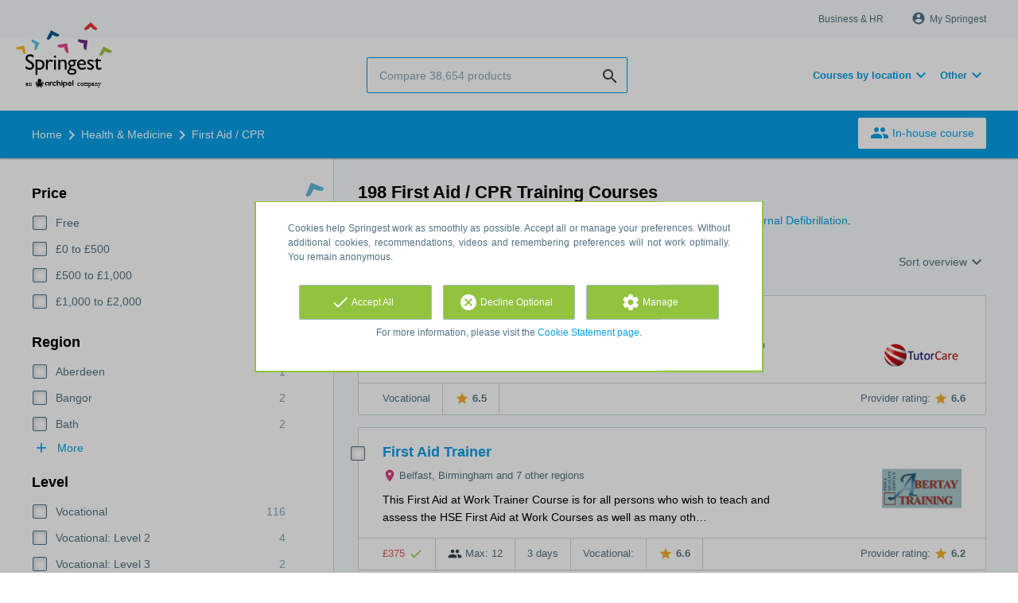

--- FILE ---
content_type: text/html; charset=utf-8
request_url: https://www.springest.co.uk/health/first-aid
body_size: 19296
content:
<!DOCTYPE html><html class="springest" lang="en"><head><title>Compare 198 First Aid / CPR education, training and courses – Springest</title><meta charset="utf-8" /><meta content="https://static-1.springest.com/assets/redesign/logo-springest-by-archipel-large-1145616339ffe534e5bdd4a64697dd4c65bbb1f034d1301c86044a2ba764053f.jpg" property="og:image" /><meta content="1650" property="og:image:width" /><meta content="866" property="og:image:height" /><meta content="https://www.springest.co.uk/health/first-aid" property="og:url" /><meta content="website" property="og:type" /><meta content="Compare 198 First Aid / CPR education, training and courses – Springest" property="og:title" /><meta content="At Springest you'll find 198 first aid / cpr education programs, training programs, and courses. Read other people's reviews and directly request info about the education, training or course you're looking for!" property="og:description" /><meta content="width=device-width, initial-scale=1" name="viewport" /><meta content="index, follow" name="robots" /><meta content="At Springest you'll find 198 first aid / cpr education programs, training programs, and courses. Read other people's reviews and directly request info about the education, training or course you're looking for!" name="description" /><meta content="First Aid / CPR, training programs, education programs, courses, training, education, course, compare, search, reviews, providers" name="keywords" /><link href="//static-0.springest.com" rel="dns-prefetch" /><link href="//static-1.springest.com" rel="dns-prefetch" /><link href="//static-2.springest.com" rel="dns-prefetch" /><link href="//static-3.springest.com" rel="dns-prefetch" /><link href="//static-4.springest.com" rel="dns-prefetch" /><link href="//ajax.googleapis.com" rel="dns-prefetch" /><link href="//media.licdn.com" rel="dns-prefetch" /><link href="//cdn.mxpnl.com" rel="dns-prefetch" /><link href="//api.mixpanel.com" rel="dns-prefetch" /><meta name="csrf-param" content="authenticity_token" />
<meta name="csrf-token" content="5Scrh4IGusldCQ-DKY4ojKlxyxApBq2sDM7re-8KzOrMrsFb_IZYQXlQuPGtsUWIrKWVmPVTzmP8Mdbnq5zXdg" /><link rel="canonical" href="https://www.springest.co.uk/health/first-aid" /><link href="/favicon.ico" rel="shortcut icon" type="image/x-icon" /><link href="/opensearch.xml" rel="search" title="Springest" type="application/opensearchdescription+xml" /><link rel="stylesheet" media="screen,projection" href="https://static-0.springest.com/assets/redesign/utilities/fonts-4da3ff91039499936c952f6a1a60292901452fca34f50354972ce8213332b46f.css.gz" /><link rel="stylesheet" media="screen,projection" href="https://static-2.springest.com/assets/application-be0284b1fd518d949be99f20b6d40f1e9bed72e326b0234aef8d57daf68195da.css.gz" /><!--[if lte IE 9]><link rel="stylesheet" media="screen,projection" href="https://static-2.springest.com/assets/redesign/base/ie9-icons-23fa390d12cac1c14a6de4801ada125ac179af3896d9c3ee02d95b20b69e4283.css.gz" /><![endif]--><script>var Springest = Springest || {};
Springest.abp = {"distinct_id":null,"time":"2026-01-30T01:26:45.646Z","subject_id":2160,"subject_name":"First Aid / CPR","category_name":"Health \u0026 Medicine","filter_size":0,"filter_types":[],"filters":[],"page":1,"manually_filtered":false,"money_back_guarantee_count":0,"autosuggest":null,"funnel_search_subject_box":true,"ab_050_mobile_subject_cta":"button_variation"};
// Set Mixpanel property referrer_template to the initial opening page
// to know from which template AJAX requests originate.
Springest.abp.referrer_template = "subjects#show"</script><script>
//<![CDATA[

        window.mixpanel = {
          track: function() {},
          track_links: function() {}
        }
      
//]]>
</script></head><body><div class="modal cookie-settings-modal is-hidden"><div class="modal__mask active"></div><div class="modal__card"><div class="modal__header"><a class="modal__close" href="#">X</a></div><div class="modal__card-content"><div class="as-h4">Manage</div><p>In this window you can switch the placement of cookies on and off. Only the Functional Cookies cannot be switched off. Your cookies preferences will be stored for 9 months, after which they will be set to default again. You can always manage your preferences and revoke your marketing consent via the Cookie Statement page in the lower left corner of the website.</p><div class="container container--page"><div class="content--large"><strong>Functional Cookies</strong><br /><div class="cookie-explanation"><div class="shortened">These Cookies are necessary for correct functioning of our website. No personal data is stored.</div><a class="read-more" href="#">Read more</a></div></div><div class="content"><label class="switch-toggle"><input type="checkbox" name="functional" id="functional" value="1" disabled="disabled" class="disabled" checked="checked" /><span class="slider round"></span></label></div></div><div class="container container--page"><div class="content--large"><strong>Analytical Cookies</strong><br /><div class="cookie-explanation"><div class="shortened">These Cookies are used to follow your behaviour on our website. We use these to offer you the best user experience. For example: we recommend new trainings based on your recent views.</div><a class="read-more" href="#">Read more</a></div></div><div class="content"><label class="switch-toggle"><input type="checkbox" name="analytics" id="analytics" value="1" /><span class="slider round"></span></label></div></div><div class="container container--page"><div class="content--large"><strong>Google Analytics Cookies</strong><br /><div class="cookie-explanation"><div class="shortened">These Cookies track behaviour on Springest and possibly other websites so that we (and third parties) can tailor advertisements to your interests. These cookies (potentially) can store your IP address.</div><a class="read-more" href="#">Read more</a></div></div><div class="content"><label class="switch-toggle"><input type="checkbox" name="google" id="google" value="1" /><span class="slider round"></span></label></div></div><div class="container container--page"><div class="content--large"><strong>Marketing Cookies</strong><br /><div class="cookie-explanation"><div class="shortened">These Cookies track behaviour on Springest and possibly other websites so that we (and third parties) can tailor advertisements to your interests. These cookies (potentially) can store your IP address.</div><a class="read-more" href="#">Read more</a></div></div><div class="content"><label class="switch-toggle"><input type="checkbox" name="marketing" id="marketing" value="1" /><span class="slider round"></span></label></div></div><div class="container container--page"><div class="content--large"></div><div class="content"><a class="button--default button--medium save-cookie-settings button--cta"><i class="ma-save material-icons ">save</i> <span>Save preferences</span></a></div></div></div></div></div><div class="cookie-notice__hidden modal__mask"></div><div class="cookie-notice cookie-notice-extended is-hidden" data-version="2"><div class="container container--page"><div class="container"><p class="upper_text">Cookies help Springest work as smoothly as possible. Accept all or manage your preferences. Without additional cookies, recommendations, videos and remembering preferences will not work optimally. You remain anonymous.</p><div class="cookie-notice-extended__actions"><div class="action-box"><a class="button--default button--medium cookie-action accept-all button--cta"><i class="ma-check material-icons ">check</i> <span>Accept All</span></a></div><div class="action-box"><a class="button--default button--medium cookie-action reject-optional button--cta"><i class="ma-cancel material-icons ">cancel</i> <span>Decline Optional</span></a></div><div class="action-box"><a class="button--default button--medium manage-cookies button--cta"><i class="ma-settings material-icons ">settings</i> <span>Manage</span></a></div></div><p class="lower_text">For more information, please visit the <a href="/cookie-statement" target="_blank">Cookie Statement page</a>.</p></div></div></div><header id="header"><div class="container container--logo"><div class="brand-logo"><a class="brand-logo__image" title="Springest: find your way in personal and professional development" href="/"></a></div><nav id="nav--portal"><div class="nav-mobile"><a id="mobile-toggle" class="nav-mobile__item" href="#mobile-nav"></a></div><div class="nav-wrapper"><ul class="nav-portal" data-nav-title="About Springest" role="navigation"><li class="nav-portal__item"><a title="Business & HR" class="nav-portal__link" href="https://springest.com/enterprise/">Business & HR</a></li><li class="nav-portal__item hide-on-small"><ul class="nav-account"><li class="nav-account__item profile-nav"><a class="nav-account__button" rel="nofollow" href="/my-springest/login"><i class="ma-account_circle material-icons ">account_circle</i><span class='button__title'>My Springest</span></a></li></ul></li></ul></div></nav></div><div class="container container--search-bar"><form class="search" action="/search" accept-charset="UTF-8" method="get"><input id="searchbar_filter" name="filter" type="hidden" value="" /><div class="search__field"><input type="search" name="term" id="term" class="search__input" placeholder="Compare 38,654 products" /><input type="submit" name="commit" value="search" class="search__icon-button material-icons" /></div></form><nav id="nav--meta"><ul class="meta-nav nav-meta is-clean-list" data-nav-title="Follow your ambitions, keep on learning"><li class="has-dropdown nav-meta__item list-item"><span class="nav-meta__link nav-link"><span>Courses by location</span></span><div class="nav-meta__dropdown landingpage-dropdown"><ul><li><a title="See all Manchester courses" class="nav-meta__link nav-link" href="/manchester">Manchester</a></li><li><a title="See all Birmingham courses" class="nav-meta__link nav-link" href="/birmingham">Birmingham</a></li><li><a title="See all Liverpool courses" class="nav-meta__link nav-link" href="/liverpool">Liverpool</a></li><li><a title="See all Leeds courses" class="nav-meta__link nav-link" href="/leeds">Leeds</a></li><li><a title="See all Edinburgh courses" class="nav-meta__link nav-link" href="/edinburgh">Edinburgh</a></li><li><a title="See all Cardiff courses" class="nav-meta__link nav-link" href="/cardiff">Cardiff</a></li><li><a title="See all London courses" class="nav-meta__link nav-link" href="/london">London</a></li></ul></div></li><li class="has-dropdown nav-meta__item list-item"><span class="nav-meta__link nav-link"><span>Other</span></span><div class="nav-meta__dropdown landingpage-dropdown"><ul><li><a title="See all Distance learning courses" class="nav-meta__link nav-link" href="/distance-learning">Distance learning</a></li><li><a title="See all E-Learning courses" class="nav-meta__link nav-link" href="/e-learning">E-Learning</a></li></ul></div></li></ul></nav></div></header><nav id="breadcrumb"><div class="container"><div class="breadcrumb-wrapper section"><script type="application/ld+json">{"@context":"https://schema.org","@graph":{"@type":"BreadcrumbList","@id":"#BreadcrumbList","itemListOrder":"Ascending","itemListElement":[{"@type":"ListItem","position":1,"Item":{"@id":"/","name":"Home"}},{"@type":"ListItem","position":2,"Item":{"@id":"/health","name":"Health \u0026 Medicine"}},{"@type":"ListItem","position":3,"Item":{"@id":"/health/first-aid","name":"First Aid / CPR"}}]}}</script> <ul class="breadcrumb has-3 nav-list is-clean-list"><li class="breadcrumb__item lvl-3 list-item " data-title=""><a title="Home" class="breadcrumb__link nav-link " itemprop="url" href="/"><span itemprop="title">Home</span></a></li><li class="breadcrumb__item lvl-2 list-item " data-title="Category title"><a title="Compare 2,694 Health &amp; Medicine training courses at Springest" class="breadcrumb__link nav-link " itemprop="url" href="/health"><span itemprop="title">Health &amp; Medicine</span></a></li><li class="breadcrumb__item lvl-1 list-item breadcrumb__item--current current" data-title=""><a title="Compare 198 First Aid / CPR education, training and courses – Springest" class="breadcrumb__link nav-link " itemprop="url" href="/health/first-aid"><span itemprop="title">First Aid / CPR</span></a></li></ul></div><div class="breadcrumb-cta"><a class="button--inverted" href="/in-company"><i class="ma-group material-icons ">group</i> In-house course</a></div></div></nav><main class="with-background" id="page" role="main"><div class="container container--page container--subject with-content-background"><section class="content content--medium aligned-right"><div class="filter-overlay"><div class="filter-overlay__loader"><div class="filter-overlay__icon"><div class="icon__circle icon-school"><i class="ma-school material-icons icon--medium">school</i></div></div><svg class="circular" viewBox="25 25 50 50"><circle class="path" cx="50" cy="50" fill="none" r="20" stroke-miterlimit="10" stroke-width="2"></circle></svg></div><div class="filter-overlay__usp"><div class="as-h3">All ways of learning</div><p>More than 38,000 training programmes and courses.</p></div></div><div class="ajax-wrapper"><h1 class="subject__title">198 First Aid / CPR Training Courses</h1><p class="subject__alternatives show-from-tablet">See also: <a title="58 Healthcare Training Courses" href="/health/health-care">Healthcare</a>, <a title="31 Anatomy Training Courses" href="/sciences/anatomy">Anatomy</a>, <a title="10 Lifeguard Training Courses" href="/sport-fitness/lifeguard">Lifeguard</a>, <a title="18 Infection Control Training Courses" href="/health/infection-control">Infection Control</a>, and <a title="10 Automated External Defibrillation Training Courses" href="/health/automated-external-defibrillation">Automated External Defibrillation</a>.</p><p class="subject__alternatives show-on-mobile">See also: <a title="58 Healthcare Training Courses" href="/health/health-care">Healthcare</a>, <a title="31 Anatomy Training Courses" href="/sciences/anatomy">Anatomy</a>, and <a title="10 Lifeguard Training Courses" href="/sport-fitness/lifeguard">Lifeguard</a>.</p><section class="panel"><div class="result-options--mobile mobile-filter"><div class="mobile-filter__actions"><a class="toggle-mobile-filters mobile-filter__button" href="#"><i class="ma-tune material-icons icon--normal">tune</i> Filters</a><a class="toggle-mobile-sorting mobile-filter__button" href="#"><i class="ma-reorder material-icons icon--normal">reorder</i> Sorting</a></div></div><div class="subject-messsages"></div><div class="result-options"><div class="compare-buttons--top"><input class="button--compare" type="button" value="Compare" /></div><div class="sorting aligned-right"><div class="sorting__header">Change sorting<a class="sorting__close" href="#"><i class="ma-clear material-icons icon--small">clear</i></a></div><div class="sorting__content"><span class="sorting__label">Sort overview</span><ul class="sorting__list"><li class="sorting__item"><a class="sorting__link is-active" data-url="/health/first-aid" data-link-type="sort" href="#">Relevance and reviews</a></li><li class="sorting__item"><a class="sorting__link " data-url="/health/first-aid/price-high-low" data-link-type="sort" href="#">Price (high &gt; low)</a></li><li class="sorting__item"><a class="sorting__link " data-url="/health/first-aid/price-low-high" data-link-type="sort" href="#">Price (low &gt; high)</a></li><li class="sorting__item"><a class="sorting__link " data-url="/health/first-aid/duration-high-low" data-link-type="sort" href="#">Duration (high &gt; low)</a></li><li class="sorting__item"><a class="sorting__link " data-url="/health/first-aid/duration-low-high" data-link-type="sort" href="#">Duration (low &gt; high)</a></li></ul></div></div></div><div class="result-list"><div class="result-item product-item" id="training-98093"><div class="checkbox-wrapper"><input type="checkbox" name="training-98093" id="training-98093" value="98093" class="is-hidden compare-list__checkbox compare-checkbox" /><i class="ma-check_box_outline_blank material-icons checkbox-icon" data-checked="check_box" data-unchecked="check_box_outline_blank">check_box_outline_blank</i></div><div class="product-item__content"><h2 class="as-h3 product-item__title"><a title="Classroom: First Aid at Work" href="/tutorcare-ltd/first-aid-at-work">First Aid at Work</a></h2><div class="product-item__details"><div class="product-item__provider"><img class="thumb" width="100" height="50" alt="Logo TutorCare Ltd" title="Logo TutorCare Ltd" src="https://static-1.springest.com/uploads/institute/logo/8266/thumb_tutorcare-ltd-b98844c442fced374d7a379b6326698a.png" /></div><div class="product-item__meta-info starting-dateplaces-container"><div class="meta-info--starting-dateplaces"><span></span></div></div><div class="product-item__description"><p>First Aid at Work (HSE)Qualification A full Health and Safety Executive (HSE) approved First Aid at Work course, in accordance with the Hea…</p></div></div></div><div class="product-item__footer"><div class="product-item__usp-data"><span class="product-level">Vocational</span><span class="product-rating"><a class="rating-score" title="First Aid at Work has an average rating of 6.5" href="/tutorcare-ltd/first-aid-at-work#reviews"><i class="ma-star material-icons review-score__icon">star</i><span class="rating-average"> 6.5</span> <span class="review-count"></span></a></span></div><span class="institute-rating rating-score"><span class="tooltip-parent  provider-rating align-right">Provider rating: <i class="ma-star material-icons ">star</i> <strong>6.6 </strong><span class="tooltip align-right"><span class="tooltip__content">TutorCare Ltd has an average rating of <strong>6.6</strong> (out of <strong>40</strong> reviews)</span></span></span><div class="product-item__provider--mobile"><img class="thumb" width="100" height="50" alt="Logo TutorCare Ltd" title="Logo TutorCare Ltd" src="https://static-1.springest.com/uploads/institute/logo/8266/thumb_tutorcare-ltd-b98844c442fced374d7a379b6326698a.png" /></div></span></div></div><div class="result-item product-item" id="training-86296"><div class="checkbox-wrapper"><input type="checkbox" name="training-86296" id="training-86296" value="86296" class="is-hidden compare-list__checkbox compare-checkbox" /><i class="ma-check_box_outline_blank material-icons checkbox-icon" data-checked="check_box" data-unchecked="check_box_outline_blank">check_box_outline_blank</i></div><div class="product-item__content"><h2 class="as-h3 product-item__title"><a title="Classroom: First Aid Trainer" href="/abertay-nationwide/first-aid-trainer">First Aid Trainer</a></h2><div class="product-item__details"><div class="product-item__provider"><img class="thumb" width="100" height="50" alt="Logo Abertay International Training Ltd" title="Logo Abertay International Training Ltd" src="https://static-2.springest.com/uploads/institute/logo/9419/thumb_abertay-nationwide.png" /></div><div class="product-item__meta-info starting-dateplaces-container"><div class="meta-info--starting-dateplaces"><i class='material-icons icon--small icon--region icon--align-top'>place</i><span>Belfast, Birmingham and 7 other regions</span></div></div><div class="product-item__description"><p>This First Aid at Work Trainer Course is for all persons who wish to teach and assess the HSE First Aid at Work Courses as well as many oth…</p></div></div></div><div class="product-item__footer"><div class="product-item__usp-data"><span class="price">£375<span class="tooltip-parent tooltip-icon  align-left"><i class="ma-check material-icons ">check</i><span class="tooltip align-left"><span class="tooltip__content"><ul class="price-tooltip"><li><strong>VAT:</strong> excluding VAT</li><li><strong>Price completeness:</strong> This price is complete, there are no hidden additional costs.</li></ul></span></span></span></span><span class="max-participants"><span class="tooltip-parent tooltip-icon max_participants align-left"><i class="ma-group material-icons ">group</i><span class="tooltip align-left"><span class="tooltip__content">Up to 12 people can participate in this course.</span></span></span> Max: 12</span><span class="duration">3 days</span><span class="product-level">Vocational:</span><span class="product-rating"><a class="rating-score" title="First Aid Trainer has an average rating of 6.6" href="/abertay-nationwide/first-aid-trainer#reviews"><i class="ma-star material-icons review-score__icon">star</i><span class="rating-average"> 6.6</span> <span class="review-count"></span></a></span></div><span class="institute-rating rating-score"><span class="tooltip-parent  provider-rating align-right">Provider rating: <i class="ma-star material-icons ">star</i> <strong>6.2 </strong><span class="tooltip align-right"><span class="tooltip__content">Abertay International Training Ltd has an average rating of <strong>6.2</strong> (out of <strong>18</strong> reviews)</span></span></span><div class="product-item__provider--mobile"><img class="thumb" width="100" height="50" alt="Logo Abertay International Training Ltd" title="Logo Abertay International Training Ltd" src="https://static-2.springest.com/uploads/institute/logo/9419/thumb_abertay-nationwide.png" /></div></span></div></div><div class="result-item product-item" id="training-98098"><div class="checkbox-wrapper"><input type="checkbox" name="training-98098" id="training-98098" value="98098" class="is-hidden compare-list__checkbox compare-checkbox" /><i class="ma-check_box_outline_blank material-icons checkbox-icon" data-checked="check_box" data-unchecked="check_box_outline_blank">check_box_outline_blank</i></div><div class="product-item__content"><h2 class="as-h3 product-item__title"><a title="Classroom: Emergency First Aid at Work" href="/tutorcare-ltd/emergency-first-aid-at-work">Emergency First Aid at Work</a></h2><div class="product-item__details"><div class="product-item__provider"><img class="thumb" width="100" height="50" alt="Logo TutorCare Ltd" title="Logo TutorCare Ltd" src="https://static-1.springest.com/uploads/institute/logo/8266/thumb_tutorcare-ltd-b98844c442fced374d7a379b6326698a.png" /></div><div class="product-item__meta-info starting-dateplaces-container"><div class="meta-info--starting-dateplaces"><span></span></div></div><div class="product-item__description"><p>Emergency First Aid at Work (HSE) Overview We are able to offer the new HSE approved Emergency First Aid at Work course. It is appropriate …</p></div></div></div><div class="product-item__footer"><div class="product-item__usp-data"><span class="product-level">Vocational</span><span class="product-rating"><a class="rating-score" title="Emergency First Aid at Work has an average rating of 7.0" href="/tutorcare-ltd/emergency-first-aid-at-work#reviews"><i class="ma-star material-icons review-score__icon">star</i><span class="rating-average"> 7</span> <span class="review-count"></span></a></span></div><span class="institute-rating rating-score"><span class="tooltip-parent  provider-rating align-right">Provider rating: <i class="ma-star material-icons ">star</i> <strong>6.6 </strong><span class="tooltip align-right"><span class="tooltip__content">TutorCare Ltd has an average rating of <strong>6.6</strong> (out of <strong>40</strong> reviews)</span></span></span><div class="product-item__provider--mobile"><img class="thumb" width="100" height="50" alt="Logo TutorCare Ltd" title="Logo TutorCare Ltd" src="https://static-1.springest.com/uploads/institute/logo/8266/thumb_tutorcare-ltd-b98844c442fced374d7a379b6326698a.png" /></div></span></div></div><div class="result-item product-item" id="training-98087"><div class="checkbox-wrapper"><input type="checkbox" name="training-98087" id="training-98087" value="98087" class="is-hidden compare-list__checkbox compare-checkbox" /><i class="ma-check_box_outline_blank material-icons checkbox-icon" data-checked="check_box" data-unchecked="check_box_outline_blank">check_box_outline_blank</i></div><div class="product-item__content"><h2 class="as-h3 product-item__title"><a title="Classroom: Paediatric First Aid" href="/tutorcare-ltd/paediatric-first-aid">Paediatric First Aid</a></h2><div class="product-item__details"><div class="product-item__provider"><img class="thumb" width="100" height="50" alt="Logo TutorCare Ltd" title="Logo TutorCare Ltd" src="https://static-1.springest.com/uploads/institute/logo/8266/thumb_tutorcare-ltd-b98844c442fced374d7a379b6326698a.png" /></div><div class="product-item__meta-info starting-dateplaces-container"><div class="meta-info--starting-dateplaces"><span></span></div></div><div class="product-item__description"><p>Paediatric First Aid Training CoursesOverview: This paediatric first aid course is in line with the Statutory Framework for the Early Years…</p></div></div></div><div class="product-item__footer"><div class="product-item__usp-data"><span class="product-level">Vocational</span><span class="product-rating"><a class="rating-score" title="Paediatric First Aid has an average rating of 10.0" href="/tutorcare-ltd/paediatric-first-aid#reviews"><i class="ma-star material-icons review-score__icon">star</i><span class="rating-average"> 10</span> <span class="review-count"></span></a></span></div><span class="institute-rating rating-score"><span class="tooltip-parent  provider-rating align-right">Provider rating: <i class="ma-star material-icons ">star</i> <strong>6.6 </strong><span class="tooltip align-right"><span class="tooltip__content">TutorCare Ltd has an average rating of <strong>6.6</strong> (out of <strong>40</strong> reviews)</span></span></span><div class="product-item__provider--mobile"><img class="thumb" width="100" height="50" alt="Logo TutorCare Ltd" title="Logo TutorCare Ltd" src="https://static-1.springest.com/uploads/institute/logo/8266/thumb_tutorcare-ltd-b98844c442fced374d7a379b6326698a.png" /></div></span></div></div><div class="result-item product-item" id="training-232484"><div class="checkbox-wrapper"><input type="checkbox" name="training-232484" id="training-232484" value="232484" class="is-hidden compare-list__checkbox compare-checkbox" /><i class="ma-check_box_outline_blank material-icons checkbox-icon" data-checked="check_box" data-unchecked="check_box_outline_blank">check_box_outline_blank</i></div><div class="product-item__content"><h2 class="as-h3 product-item__title"><a title="Classroom: Emergency First Aid Trainer" href="/abertay-nationwide/emergency-first-aid-trainer">Emergency First Aid Trainer</a></h2><div class="product-item__details"><div class="product-item__provider"><img class="thumb" width="100" height="50" alt="Logo Abertay International Training Ltd" title="Logo Abertay International Training Ltd" src="https://static-2.springest.com/uploads/institute/logo/9419/thumb_abertay-nationwide.png" /></div><div class="product-item__meta-info starting-dateplaces-container"><div class="meta-info--starting-dateplaces"><i class='material-icons icon--small icon--region icon--align-top'>place</i><span>Aberdeen, Belfast and 8 other regions</span></div></div><div class="product-item__description"><p>This Emergency First Aid Trainer Course accredited by NCFE Investing in Quality, is for all persons who wish to teach and assess Emergency …</p></div></div></div><div class="product-item__footer"><div class="product-item__usp-data"><span class="price">£295<span class="tooltip-parent tooltip-icon  align-left"><i class="ma-check material-icons ">check</i><span class="tooltip align-left"><span class="tooltip__content"><ul class="price-tooltip"><li><strong>VAT:</strong> excluding VAT</li><li><strong>Price completeness:</strong> This price is complete, there are no hidden additional costs.</li></ul></span></span></span></span><span class="max-participants"><span class="tooltip-parent tooltip-icon max_participants align-left"><i class="ma-group material-icons ">group</i><span class="tooltip align-left"><span class="tooltip__content">Up to 12 people can participate in this course.</span></span></span> Max: 12</span><span class="duration">2 days</span><span class="product-level">Vocational:</span><span class="product-rating"><a class="rating-score" title="Emergency First Aid Trainer has an average rating of 5.5" href="/abertay-nationwide/emergency-first-aid-trainer#reviews"><i class="ma-star material-icons review-score__icon">star</i><span class="rating-average"> 5.5</span> <span class="review-count"></span></a></span></div><span class="institute-rating rating-score"><span class="tooltip-parent  provider-rating align-right">Provider rating: <i class="ma-star material-icons ">star</i> <strong>6.2 </strong><span class="tooltip align-right"><span class="tooltip__content">Abertay International Training Ltd has an average rating of <strong>6.2</strong> (out of <strong>18</strong> reviews)</span></span></span><div class="product-item__provider--mobile"><img class="thumb" width="100" height="50" alt="Logo Abertay International Training Ltd" title="Logo Abertay International Training Ltd" src="https://static-2.springest.com/uploads/institute/logo/9419/thumb_abertay-nationwide.png" /></div></span></div></div><div class="result-item product-item" id="training-98090"><div class="checkbox-wrapper"><input type="checkbox" name="training-98090" id="training-98090" value="98090" class="is-hidden compare-list__checkbox compare-checkbox" /><i class="ma-check_box_outline_blank material-icons checkbox-icon" data-checked="check_box" data-unchecked="check_box_outline_blank">check_box_outline_blank</i></div><div class="product-item__content"><h2 class="as-h3 product-item__title"><a title="Classroom: First Aid at Work (Refresher)" href="/tutorcare-ltd/first-aid-at-work-refresher">First Aid at Work (Refresher)</a></h2><div class="product-item__details"><div class="product-item__provider"><img class="thumb" width="100" height="50" alt="Logo TutorCare Ltd" title="Logo TutorCare Ltd" src="https://static-1.springest.com/uploads/institute/logo/8266/thumb_tutorcare-ltd-b98844c442fced374d7a379b6326698a.png" /></div><div class="product-item__meta-info starting-dateplaces-container"><div class="meta-info--starting-dateplaces"><span></span></div></div><div class="product-item__description"><p>First Aid at Work (HSE) - RequalificationOverview This First Aid at Work training course is run over two-days and allows for re-certificati…</p></div></div></div><div class="product-item__footer"><div class="product-item__usp-data"><span class="product-level">Vocational</span><span class="product-rating"><a class="rating-score" title="First Aid at Work (Refresher) has an average rating of 10.0" href="/tutorcare-ltd/first-aid-at-work-refresher#reviews"><i class="ma-star material-icons review-score__icon">star</i><span class="rating-average"> 10</span> <span class="review-count">(1 reviews)</span></a></span></div><span class="institute-rating rating-score"><span class="tooltip-parent  provider-rating align-right">Provider rating: <i class="ma-star material-icons ">star</i> <strong>6.6 </strong><span class="tooltip align-right"><span class="tooltip__content">TutorCare Ltd has an average rating of <strong>6.6</strong> (out of <strong>40</strong> reviews)</span></span></span><div class="product-item__provider--mobile"><img class="thumb" width="100" height="50" alt="Logo TutorCare Ltd" title="Logo TutorCare Ltd" src="https://static-1.springest.com/uploads/institute/logo/8266/thumb_tutorcare-ltd-b98844c442fced374d7a379b6326698a.png" /></div></span></div></div><div class="result-item product-item" id="training-97938"><div class="checkbox-wrapper"><input type="checkbox" name="training-97938" id="training-97938" value="97938" class="is-hidden compare-list__checkbox compare-checkbox" /><i class="ma-check_box_outline_blank material-icons checkbox-icon" data-checked="check_box" data-unchecked="check_box_outline_blank">check_box_outline_blank</i></div><div class="product-item__content"><h2 class="as-h3 product-item__title"><a title="Classroom: Emergency First Aid" href="/tutorcare-ltd/emergency-first-aid">Emergency First Aid</a></h2><div class="product-item__details"><div class="product-item__provider"><img class="thumb" width="100" height="50" alt="Logo TutorCare Ltd" title="Logo TutorCare Ltd" src="https://static-1.springest.com/uploads/institute/logo/8266/thumb_tutorcare-ltd-b98844c442fced374d7a379b6326698a.png" /></div><div class="product-item__meta-info starting-dateplaces-container"><div class="meta-info--starting-dateplaces"><span></span></div></div><div class="product-item__description"><p>Emergency First Aid Awareness We are able to offer a half-day emergency first aid awareness course to meet your organisations individual fi…</p></div></div></div><div class="product-item__footer"><div class="product-item__usp-data"><span class="product-level">Vocational</span><span class="product-rating"><a class="rating-score" title="Emergency First Aid has an average rating of 1.0" href="/tutorcare-ltd/emergency-first-aid#reviews"><i class="ma-star material-icons review-score__icon">star</i><span class="rating-average"> 1</span> <span class="review-count">(1 reviews)</span></a></span></div><span class="institute-rating rating-score"><span class="tooltip-parent  provider-rating align-right">Provider rating: <i class="ma-star material-icons ">star</i> <strong>6.6 </strong><span class="tooltip align-right"><span class="tooltip__content">TutorCare Ltd has an average rating of <strong>6.6</strong> (out of <strong>40</strong> reviews)</span></span></span><div class="product-item__provider--mobile"><img class="thumb" width="100" height="50" alt="Logo TutorCare Ltd" title="Logo TutorCare Ltd" src="https://static-1.springest.com/uploads/institute/logo/8266/thumb_tutorcare-ltd-b98844c442fced374d7a379b6326698a.png" /></div></span></div></div><div class="result-item product-item" id="training-919087"><div class="checkbox-wrapper"><input type="checkbox" name="training-919087" id="training-919087" value="919087" class="is-hidden compare-list__checkbox compare-checkbox" /><i class="ma-check_box_outline_blank material-icons checkbox-icon" data-checked="check_box" data-unchecked="check_box_outline_blank">check_box_outline_blank</i></div><div class="product-item__content"><h2 class="as-h3 product-item__title"><a title="Classroom: GWO Enhanced First Aid" href="/RelyOn-Nutec/gwo-enhanced-first-aid">GWO Enhanced First Aid</a></h2><div class="product-item__details"><div class="product-item__provider"><img class="thumb" width="100" height="50" alt="Logo RelyOn Nutec" title="Logo RelyOn Nutec" src="https://static-2.springest.com/uploads/institute/logo/11793/thumb_RelyOn-Nutec-fe487bc189a6e9b27dce4af4255b00de.png" /></div><div class="product-item__meta-info starting-dateplaces-container"><div class="meta-info--starting-dateplaces"><i class='material-icons icon--small icon--region icon--align-top'>place</i><span>Wednesday 04 February 2026 in RelyOn Amsterdam and 38 other dates</span></div></div><div class="product-item__description"><p>Target group: Personnel who will be working in the wind industry or related fields, and will carry out their duties in a wind turbine envir…</p></div></div></div><div class="product-item__footer"><div class="product-item__usp-data"><span class="price">£926<span class="tooltip-parent tooltip-icon  align-left"><i class="ma-check material-icons ">check</i><span class="tooltip align-left"><span class="tooltip__content"><ul class="price-tooltip"><li><strong>VAT:</strong> excluding VAT</li><li><strong>Price completeness:</strong> This price is complete, there are no hidden additional costs.</li><li><strong>Extra info:</strong> <em>Trainingen zijn Exclusief:
- BTW
- Reis en verblijfkosten</em></li></ul></span></span></span></span><span class="max-participants"><span class="tooltip-parent tooltip-icon max_participants align-left"><i class="ma-group material-icons ">group</i><span class="tooltip align-left"><span class="tooltip__content">Up to 12 people can participate in this course.</span></span></span> Max: 12</span><span class="duration">3 days</span></div><span class="institute-rating rating-score"><span class="tooltip-parent  provider-rating align-right">Provider rating: <i class="ma-star material-icons ">star</i> <strong>8.9 </strong><span class="tooltip align-right"><span class="tooltip__content">RelyOn Nutec has an average rating of <strong>8.9</strong> (out of <strong>12</strong> reviews)</span></span></span><div class="product-item__provider--mobile"><img class="thumb" width="100" height="50" alt="Logo RelyOn Nutec" title="Logo RelyOn Nutec" src="https://static-2.springest.com/uploads/institute/logo/11793/thumb_RelyOn-Nutec-fe487bc189a6e9b27dce4af4255b00de.png" /></div></span></div></div><div class="result-item product-item" id="training-102907"><div class="checkbox-wrapper"><input type="checkbox" name="training-102907" id="training-102907" value="102907" class="is-hidden compare-list__checkbox compare-checkbox" /><i class="ma-check_box_outline_blank material-icons checkbox-icon" data-checked="check_box" data-unchecked="check_box_outline_blank">check_box_outline_blank</i></div><div class="product-item__thumb"><a class=" track" data-tracking-events="[]" href="/london-waterloo-academy/advanced-level-in-the-business-of-shipping-and-operations-course-1#product-images"><img class="product-image__item" src="https://static-1.springest.com/uploads/product_image/image/128/thumbnail-cpr_new1.JPG" /></a></div><div class="product-item__content"><h2 class="as-h3 product-item__title"><a title="In-house / incompany: Emergency First Aid at Work (EFAW)" href="/london-waterloo-academy/advanced-level-in-the-business-of-shipping-and-operations-course-1">Emergency First Aid at Work (EFAW)</a></h2><div class="product-item__details"><div class="product-item__provider"><img class="thumb" width="100" height="50" alt="Logo London Waterloo Academy" title="Logo London Waterloo Academy" src="https://static-3.springest.com/uploads/institute/logo/9152/thumb_london-waterloo-academy-401572afcdfc1d82bbb54f50ef94fbbc.png" /></div><div class="product-item__meta-info starting-dateplaces-container"><div class="meta-info--starting-dateplaces"><i class='material-icons icon--small icon--region icon--align-top'>place</i><span>London</span></div></div><div class="product-item__description"><div class="product-item__thumb--mobile"><a class=" track" data-tracking-events="[]" href="/london-waterloo-academy/advanced-level-in-the-business-of-shipping-and-operations-course-1#product-images"><img class="product-image__item" src="https://static-1.springest.com/uploads/product_image/image/128/thumbnail-cpr_new1.JPG" /></a></div><p>Emergency First Aid at Work (EFAW) (FAA Award Level 2) training. FAA (First Aid awards) is QCF, Ofqual and HSE approved awarding organisati…</p></div></div></div><div class="product-item__footer"><div class="product-item__usp-data"><span class="method">In-house / Incompany</span><span class="price">£86<span class="tooltip-parent tooltip-icon  align-left"><i class="ma-check material-icons ">check</i><span class="tooltip align-left"><span class="tooltip__content"><ul class="price-tooltip"><li><strong>VAT:</strong> VAT exempted</li><li><strong>Price completeness:</strong> This price is complete, there are no hidden additional costs.</li></ul></span></span></span></span><span class="max-participants"><span class="tooltip-parent tooltip-icon max_participants align-left"><i class="ma-group material-icons ">group</i><span class="tooltip align-left"><span class="tooltip__content">Up to 12 people can participate in this course.</span></span></span> Max: 12</span><span class="duration">6 hours</span><span class="product-level">Vocational</span></div><span class="institute-rating rating-score"><div class="product-item__provider--mobile"><img class="thumb" width="100" height="50" alt="Logo London Waterloo Academy" title="Logo London Waterloo Academy" src="https://static-3.springest.com/uploads/institute/logo/9152/thumb_london-waterloo-academy-401572afcdfc1d82bbb54f50ef94fbbc.png" /></div></span></div></div><div class="result-item product-item" id="training-1024912"><div class="checkbox-wrapper"><input type="checkbox" name="training-1024912" id="training-1024912" value="1024912" class="is-hidden compare-list__checkbox compare-checkbox" /><i class="ma-check_box_outline_blank material-icons checkbox-icon" data-checked="check_box" data-unchecked="check_box_outline_blank">check_box_outline_blank</i></div><div class="product-item__content"><h2 class="as-h3 product-item__title"><a title="Classroom: GWO Basic Safety Training Refresher - First Aid (Adaptive e-learning + practical)" href="/RelyOn-Nutec/gwo-bst-refresher-first-aid-blended-with-adaptive-e-learning-practical">GWO Basic Safety Training Refresher - First Aid (Adaptive e-learning + practical)</a></h2><div class="product-item__details"><div class="product-item__provider"><img class="thumb" width="100" height="50" alt="Logo RelyOn Nutec" title="Logo RelyOn Nutec" src="https://static-2.springest.com/uploads/institute/logo/11793/thumb_RelyOn-Nutec-fe487bc189a6e9b27dce4af4255b00de.png" /></div><div class="product-item__meta-info starting-dateplaces-container"><div class="meta-info--starting-dateplaces"><i class='material-icons icon--small icon--region icon--align-top'>place</i><span>Wednesday 04 February 2026 in RelyOn Amsterdam and 46 other dates</span></div></div><div class="product-item__description"><p>Target group: Personnel who will be working in the wind industry or related fields, and will carry out their duties in a wind turbine envir…</p></div></div></div><div class="product-item__footer"><div class="product-item__usp-data"><span class="price">£341.50<span class="tooltip-parent tooltip-icon  align-left"><i class="ma-check material-icons ">check</i><span class="tooltip align-left"><span class="tooltip__content"><ul class="price-tooltip"><li><strong>VAT:</strong> excluding VAT</li><li><strong>Price completeness:</strong> This price is complete, there are no hidden additional costs.</li><li><strong>Extra info:</strong> <em>Trainingen zijn Exclusief:
- BTW
- Reis en verblijfkosten</em></li></ul></span></span></span></span><span class="max-participants"><span class="tooltip-parent tooltip-icon max_participants align-left"><i class="ma-group material-icons ">group</i><span class="tooltip align-left"><span class="tooltip__content">Up to 12 people can participate in this course.</span></span></span> Max: 12</span><span class="duration">1 day</span></div><span class="institute-rating rating-score"><span class="tooltip-parent  provider-rating align-right">Provider rating: <i class="ma-star material-icons ">star</i> <strong>8.9 </strong><span class="tooltip align-right"><span class="tooltip__content">RelyOn Nutec has an average rating of <strong>8.9</strong> (out of <strong>12</strong> reviews)</span></span></span><div class="product-item__provider--mobile"><img class="thumb" width="100" height="50" alt="Logo RelyOn Nutec" title="Logo RelyOn Nutec" src="https://static-2.springest.com/uploads/institute/logo/11793/thumb_RelyOn-Nutec-fe487bc189a6e9b27dce4af4255b00de.png" /></div></span></div></div><div class="result-item product-item" id="training-907390"><div class="checkbox-wrapper"><input type="checkbox" name="training-907390" id="training-907390" value="907390" class="is-hidden compare-list__checkbox compare-checkbox" /><i class="ma-check_box_outline_blank material-icons checkbox-icon" data-checked="check_box" data-unchecked="check_box_outline_blank">check_box_outline_blank</i></div><div class="product-item__content"><h2 class="as-h3 product-item__title"><a title="Classroom: Basic Offshore First Aid (NOGEPA 2.2A)" href="/RelyOn-Nutec/basic-offshore-first-aid-nogepa-2-2a">Basic Offshore First Aid (NOGEPA 2.2A)</a></h2><div class="product-item__details"><div class="product-item__provider"><img class="thumb" width="100" height="50" alt="Logo RelyOn Nutec" title="Logo RelyOn Nutec" src="https://static-2.springest.com/uploads/institute/logo/11793/thumb_RelyOn-Nutec-fe487bc189a6e9b27dce4af4255b00de.png" /></div><div class="product-item__meta-info starting-dateplaces-container"><div class="meta-info--starting-dateplaces"><i class='material-icons icon--small icon--region icon--align-top'>place</i><span>Tuesday 10 February 2026 in RelyOn Amsterdam and 1 other date</span></div></div><div class="product-item__description"><p>Target group: Intended for: Everyone who is designated to perform first aid tasks in a first aid organization at a mining installation. Pre…</p></div></div></div><div class="product-item__footer"><div class="product-item__usp-data"><span class="price">£1,110.50<span class="tooltip-parent tooltip-icon  align-left"><i class="ma-check material-icons ">check</i><span class="tooltip align-left"><span class="tooltip__content"><ul class="price-tooltip"><li><strong>VAT:</strong> excluding VAT</li><li><strong>Price completeness:</strong> This price is complete, there are no hidden additional costs.</li><li><strong>Extra info:</strong> <em>Trainingen zijn Exclusief:
- BTW
- Reis en verblijfkosten</em></li></ul></span></span></span></span><span class="max-participants"><span class="tooltip-parent tooltip-icon max_participants align-left"><i class="ma-group material-icons ">group</i><span class="tooltip align-left"><span class="tooltip__content">Up to 12 people can participate in this course.</span></span></span> Max: 12</span><span class="duration">4 days</span></div><span class="institute-rating rating-score"><span class="tooltip-parent  provider-rating align-right">Provider rating: <i class="ma-star material-icons ">star</i> <strong>8.9 </strong><span class="tooltip align-right"><span class="tooltip__content">RelyOn Nutec has an average rating of <strong>8.9</strong> (out of <strong>12</strong> reviews)</span></span></span><div class="product-item__provider--mobile"><img class="thumb" width="100" height="50" alt="Logo RelyOn Nutec" title="Logo RelyOn Nutec" src="https://static-2.springest.com/uploads/institute/logo/11793/thumb_RelyOn-Nutec-fe487bc189a6e9b27dce4af4255b00de.png" /></div></span></div></div><div class="result-item product-item" id="training-1024320"><div class="checkbox-wrapper"><input type="checkbox" name="training-1024320" id="training-1024320" value="1024320" class="is-hidden compare-list__checkbox compare-checkbox" /><i class="ma-check_box_outline_blank material-icons checkbox-icon" data-checked="check_box" data-unchecked="check_box_outline_blank">check_box_outline_blank</i></div><div class="product-item__content"><h2 class="as-h3 product-item__title"><a title="Classroom: GWO Basic Safety Training - First Aid (Adaptive e-learning + practical)" href="/RelyOn-Nutec/gwo-bst-first-aid-blended-with-adaptive-e-learning-practical">GWO Basic Safety Training - First Aid (Adaptive e-learning + practical)</a></h2><div class="product-item__details"><div class="product-item__provider"><img class="thumb" width="100" height="50" alt="Logo RelyOn Nutec" title="Logo RelyOn Nutec" src="https://static-2.springest.com/uploads/institute/logo/11793/thumb_RelyOn-Nutec-fe487bc189a6e9b27dce4af4255b00de.png" /></div><div class="product-item__meta-info starting-dateplaces-container"><div class="meta-info--starting-dateplaces"><i class='material-icons icon--small icon--region icon--align-top'>place</i><span>Wednesday 04 February 2026 in RelyOn Amsterdam and 46 other dates</span></div></div><div class="product-item__description"><p>Target group: Personnel who will be working in the wind industry or related fields, and will carry out their duties in a wind turbine envir…</p></div></div></div><div class="product-item__footer"><div class="product-item__usp-data"><span class="price">£556.50<span class="tooltip-parent tooltip-icon  align-left"><i class="ma-check material-icons ">check</i><span class="tooltip align-left"><span class="tooltip__content"><ul class="price-tooltip"><li><strong>VAT:</strong> excluding VAT</li><li><strong>Price completeness:</strong> This price is complete, there are no hidden additional costs.</li><li><strong>Extra info:</strong> <em>Trainingen zijn Exclusief:
- BTW
- Reis en verblijfkosten</em></li></ul></span></span></span></span><span class="max-participants"><span class="tooltip-parent tooltip-icon max_participants align-left"><i class="ma-group material-icons ">group</i><span class="tooltip align-left"><span class="tooltip__content">Up to 12 people can participate in this course.</span></span></span> Max: 12</span><span class="duration">1 day</span></div><span class="institute-rating rating-score"><span class="tooltip-parent  provider-rating align-right">Provider rating: <i class="ma-star material-icons ">star</i> <strong>8.9 </strong><span class="tooltip align-right"><span class="tooltip__content">RelyOn Nutec has an average rating of <strong>8.9</strong> (out of <strong>12</strong> reviews)</span></span></span><div class="product-item__provider--mobile"><img class="thumb" width="100" height="50" alt="Logo RelyOn Nutec" title="Logo RelyOn Nutec" src="https://static-2.springest.com/uploads/institute/logo/11793/thumb_RelyOn-Nutec-fe487bc189a6e9b27dce4af4255b00de.png" /></div></span></div></div><div class="result-item product-item" id="training-919088"><div class="checkbox-wrapper"><input type="checkbox" name="training-919088" id="training-919088" value="919088" class="is-hidden compare-list__checkbox compare-checkbox" /><i class="ma-check_box_outline_blank material-icons checkbox-icon" data-checked="check_box" data-unchecked="check_box_outline_blank">check_box_outline_blank</i></div><div class="product-item__content"><h2 class="as-h3 product-item__title"><a title="Classroom: GWO Enhanced First Aid refresher" href="/RelyOn-Nutec/gwo-enhanced-first-aid-refresher">GWO Enhanced First Aid refresher</a></h2><div class="product-item__details"><div class="product-item__provider"><img class="thumb" width="100" height="50" alt="Logo RelyOn Nutec" title="Logo RelyOn Nutec" src="https://static-2.springest.com/uploads/institute/logo/11793/thumb_RelyOn-Nutec-fe487bc189a6e9b27dce4af4255b00de.png" /></div><div class="product-item__meta-info starting-dateplaces-container"><div class="meta-info--starting-dateplaces"><i class='material-icons icon--small icon--region icon--align-top'>place</i><span>Thursday 05 February 2026 in RelyOn Amsterdam and 38 other dates</span></div></div><div class="product-item__description"><p>Target group: Personnel who works in the wind industry or related fields, and who fulfills duties in a wind turbine environment, as well as…</p></div></div></div><div class="product-item__footer"><div class="product-item__usp-data"><span class="price">£688<span class="tooltip-parent tooltip-icon  align-left"><i class="ma-check material-icons ">check</i><span class="tooltip align-left"><span class="tooltip__content"><ul class="price-tooltip"><li><strong>VAT:</strong> excluding VAT</li><li><strong>Price completeness:</strong> This price is complete, there are no hidden additional costs.</li><li><strong>Extra info:</strong> <em>Trainingen zijn Exclusief:
- BTW
- Reis en verblijfkosten</em></li></ul></span></span></span></span><span class="max-participants"><span class="tooltip-parent tooltip-icon max_participants align-left"><i class="ma-group material-icons ">group</i><span class="tooltip align-left"><span class="tooltip__content">Up to 12 people can participate in this course.</span></span></span> Max: 12</span><span class="duration">2 days</span></div><span class="institute-rating rating-score"><span class="tooltip-parent  provider-rating align-right">Provider rating: <i class="ma-star material-icons ">star</i> <strong>8.9 </strong><span class="tooltip align-right"><span class="tooltip__content">RelyOn Nutec has an average rating of <strong>8.9</strong> (out of <strong>12</strong> reviews)</span></span></span><div class="product-item__provider--mobile"><img class="thumb" width="100" height="50" alt="Logo RelyOn Nutec" title="Logo RelyOn Nutec" src="https://static-2.springest.com/uploads/institute/logo/11793/thumb_RelyOn-Nutec-fe487bc189a6e9b27dce4af4255b00de.png" /></div></span></div></div><div class="result-item product-item" id="training-907365"><div class="checkbox-wrapper"><input type="checkbox" name="training-907365" id="training-907365" value="907365" class="is-hidden compare-list__checkbox compare-checkbox" /><i class="ma-check_box_outline_blank material-icons checkbox-icon" data-checked="check_box" data-unchecked="check_box_outline_blank">check_box_outline_blank</i></div><div class="product-item__content"><h2 class="as-h3 product-item__title"><a title="Classroom: STCW Medical First Aid &amp; Medical Care" href="/RelyOn-Nutec/stcw-medical-first-aid-medical-care">STCW Medical First Aid &amp; Medical Care</a></h2><div class="product-item__details"><div class="product-item__provider"><img class="thumb" width="100" height="50" alt="Logo RelyOn Nutec" title="Logo RelyOn Nutec" src="https://static-2.springest.com/uploads/institute/logo/11793/thumb_RelyOn-Nutec-fe487bc189a6e9b27dce4af4255b00de.png" /></div><div class="product-item__meta-info starting-dateplaces-container"><div class="meta-info--starting-dateplaces"><i class='material-icons icon--small icon--region icon--align-top'>place</i><span>Monday 09 February 2026 in RelyOn Rotterdam</span></div></div><div class="product-item__description"><p>Target group: For the captain and other persons on board who are responsible for medical care. Prerequisites: STCW BT (Basic Training) cert…</p></div></div></div><div class="product-item__footer"><div class="product-item__usp-data"><span class="price">£1,602.50<span class="tooltip-parent tooltip-icon  align-left"><i class="ma-check material-icons ">check</i><span class="tooltip align-left"><span class="tooltip__content"><ul class="price-tooltip"><li><strong>VAT:</strong> excluding VAT</li><li><strong>Price completeness:</strong> This price is complete, there are no hidden additional costs.</li><li><strong>Extra info:</strong> <em>Trainingen zijn Exclusief:
- BTW
- Reis en verblijfkosten</em></li></ul></span></span></span></span><span class="max-participants"><span class="tooltip-parent tooltip-icon max_participants align-left"><i class="ma-group material-icons ">group</i><span class="tooltip align-left"><span class="tooltip__content">Up to 6 people can participate in this course.</span></span></span> Max: 6</span><span class="duration">5 days</span></div><span class="institute-rating rating-score"><span class="tooltip-parent  provider-rating align-right">Provider rating: <i class="ma-star material-icons ">star</i> <strong>8.9 </strong><span class="tooltip align-right"><span class="tooltip__content">RelyOn Nutec has an average rating of <strong>8.9</strong> (out of <strong>12</strong> reviews)</span></span></span><div class="product-item__provider--mobile"><img class="thumb" width="100" height="50" alt="Logo RelyOn Nutec" title="Logo RelyOn Nutec" src="https://static-2.springest.com/uploads/institute/logo/11793/thumb_RelyOn-Nutec-fe487bc189a6e9b27dce4af4255b00de.png" /></div></span></div></div><div class="result-item product-item" id="training-919089"><div class="checkbox-wrapper"><input type="checkbox" name="training-919089" id="training-919089" value="919089" class="is-hidden compare-list__checkbox compare-checkbox" /><i class="ma-check_box_outline_blank material-icons checkbox-icon" data-checked="check_box" data-unchecked="check_box_outline_blank">check_box_outline_blank</i></div><div class="product-item__content"><h2 class="as-h3 product-item__title"><a title="Classroom: First Aid (GWO)" href="/RelyOn-Nutec/first-aid-gwo-2">First Aid (GWO)</a></h2><div class="product-item__details"><div class="product-item__provider"><img class="thumb" width="100" height="50" alt="Logo RelyOn Nutec" title="Logo RelyOn Nutec" src="https://static-2.springest.com/uploads/institute/logo/11793/thumb_RelyOn-Nutec-fe487bc189a6e9b27dce4af4255b00de.png" /></div><div class="product-item__meta-info starting-dateplaces-container"><div class="meta-info--starting-dateplaces"><i class='material-icons icon--small icon--region icon--align-top'>place</i><span>Thursday 12 March 2026 in RelyOn Rotterdam</span></div></div><div class="product-item__description"><p>Target group: The Basic Safety Training (BST) is designed to provide personnel with the basic skills that will enable them to work in a saf…</p></div></div></div><div class="product-item__footer"><div class="product-item__usp-data"><span class="price">£564.50<span class="tooltip-parent tooltip-icon  align-left"><i class="ma-check material-icons ">check</i><span class="tooltip align-left"><span class="tooltip__content"><ul class="price-tooltip"><li><strong>VAT:</strong> excluding VAT</li><li><strong>Price completeness:</strong> This price is complete, there are no hidden additional costs.</li><li><strong>Extra info:</strong> <em>Trainingen zijn Exclusief:
- BTW
- Reis en verblijfkosten</em></li></ul></span></span></span></span><span class="max-participants"><span class="tooltip-parent tooltip-icon max_participants align-left"><i class="ma-group material-icons ">group</i><span class="tooltip align-left"><span class="tooltip__content">Up to 12 people can participate in this course.</span></span></span> Max: 12</span><span class="duration">2 days</span></div><span class="institute-rating rating-score"><span class="tooltip-parent  provider-rating align-right">Provider rating: <i class="ma-star material-icons ">star</i> <strong>8.9 </strong><span class="tooltip align-right"><span class="tooltip__content">RelyOn Nutec has an average rating of <strong>8.9</strong> (out of <strong>12</strong> reviews)</span></span></span><div class="product-item__provider--mobile"><img class="thumb" width="100" height="50" alt="Logo RelyOn Nutec" title="Logo RelyOn Nutec" src="https://static-2.springest.com/uploads/institute/logo/11793/thumb_RelyOn-Nutec-fe487bc189a6e9b27dce4af4255b00de.png" /></div></span></div></div></div><div class="result-options"><div class="compare-buttons--bottom"><input class="button--compare" type="button" value="Compare" /></div></div></section><div class="pagination"><ul class="pagination__list"><li class="pagination__item"><span class="pagination__current-page">1<span class="pagination__max-pages"> of 14</span></span></li><li class="pagination__item hide-on-small"><a class="pagination__link" data-link-type="pagination" title="Page 2" href="/health/first-aid/2">2</a></li><li class="pagination__item hide-on-small"><a class="pagination__link" data-link-type="pagination" title="Page 3" href="/health/first-aid/3">3</a></li><li class="pagination__item hide-on-small"><a class="pagination__link" data-link-type="pagination" title="Page 4" href="/health/first-aid/4">4</a></li><li class="pagination__item hide-on-small"><a class="pagination__link" data-link-type="pagination" title="Page 5" href="/health/first-aid/5">5</a></li><li class="pagination__item hide-on-small"><a class="pagination__link" data-link-type="pagination" title="Page 6" href="/health/first-aid/6">6</a></li><li class="pagination__item hide-on-small"><a class="pagination__link" data-link-type="pagination" title="Page 7" href="/health/first-aid/7">7</a></li><li class="pagination__item hide-on-small"><a class="pagination__link" data-link-type="pagination" title="Page 8" href="/health/first-aid/8">8</a></li><li class="pagination__item hide-on-small"><a class="pagination__link" data-link-type="pagination" title="Page 9" href="/health/first-aid/9">9</a></li><li class="pagination__item hide-on-small"><a class="pagination__link" data-link-type="pagination" title="Page 10" href="/health/first-aid/10">10</a></li><li class="pagination__item hide-on-small"><a class="pagination__link" data-link-type="pagination" title="Page 11" href="/health/first-aid/11">11</a></li><li class="pagination__item hide-on-small"><a class="pagination__link" data-link-type="pagination" title="Page 12" href="/health/first-aid/12">12</a></li><li class="pagination__item hide-on-small"><a class="pagination__link" data-link-type="pagination" title="Page 13" href="/health/first-aid/13">13</a></li><li class="pagination__item hide-on-small"><a class="pagination__link" data-link-type="pagination" title="Page 14" href="/health/first-aid/14">14</a></li><li class="pagination__item--next"><a title="Next" data-link-type="pagination" class="pagination__button button--link" rel="next" href="/health/first-aid/2">Next <i class="ma-chevron_right material-icons icon--small">chevron_right</i></a></li></ul></div><script type="application/ld+json">{"@context":"https://schema.org","@graph": [{"@type":"EducationEvent","name":"GWO Enhanced First Aid","image":"https://static-2.springest.com/uploads/institute/logo/11793/thumb_RelyOn-Nutec-fe487bc189a6e9b27dce4af4255b00de.png","description":"Target group: Personnel who will be working in the wind industry or related fields, and will carry out their duties in a wind turbine environment, usually in physical contact with a \u0026amp;hellip;","startDate":"2026-02-04","eventAttendanceMode":"OfflineEventAttendanceMode","eventStatus":"https://schema.org/EventScheduled","location":{"@type":"Place","address":{"@type":"PostalAddress","addressLocality":"RelyOn Amsterdam"},"geo":{"@type":"GeoCoordinates","latitude":"52.367573","longitude":"4.904139"}},"offers":{"@type":"Offer","availability":"https://schema.org/InStock","url":"https://www.springest.co.uk/RelyOn-Nutec/gwo-enhanced-first-aid","price":"926.0","priceCurrency":"GBP","validFrom":"2025-06-23"},"performer":{"@type":"EducationalOrganization","@id":"https://www.springest.co.uk/RelyOn-Nutec#EducationalOrganization","url":"https://www.springest.co.uk/RelyOn-Nutec","name":"RelyOn Nutec","logo":"https://static-2.springest.com/uploads/institute/logo/11793/thumb_RelyOn-Nutec-fe487bc189a6e9b27dce4af4255b00de.png"}},{"@type":"EducationEvent","name":"GWO Basic Safety Training Refresher - First Aid (Adaptive e-learning + practical)","image":"https://static-2.springest.com/uploads/institute/logo/11793/thumb_RelyOn-Nutec-fe487bc189a6e9b27dce4af4255b00de.png","description":"Target group: Personnel who will be working in the wind industry or related fields, and will carry out their duties in a wind turbine environment, usually in physical contact with a \u0026amp;hellip;","startDate":"2026-02-04","eventAttendanceMode":"OfflineEventAttendanceMode","eventStatus":"https://schema.org/EventScheduled","location":{"@type":"Place","address":{"@type":"PostalAddress","addressLocality":"RelyOn Amsterdam"},"geo":{"@type":"GeoCoordinates","latitude":"52.367573","longitude":"4.904139"}},"offers":{"@type":"Offer","availability":"https://schema.org/InStock","url":"https://www.springest.co.uk/RelyOn-Nutec/gwo-bst-refresher-first-aid-blended-with-adaptive-e-learning-practical","price":"341.5","priceCurrency":"GBP","validFrom":"2025-06-23"},"performer":{"@type":"EducationalOrganization","@id":"https://www.springest.co.uk/RelyOn-Nutec#EducationalOrganization","url":"https://www.springest.co.uk/RelyOn-Nutec","name":"RelyOn Nutec","logo":"https://static-2.springest.com/uploads/institute/logo/11793/thumb_RelyOn-Nutec-fe487bc189a6e9b27dce4af4255b00de.png"}},{"@type":"EducationEvent","name":"Basic Offshore First Aid (NOGEPA 2.2A)","image":"https://static-2.springest.com/uploads/institute/logo/11793/thumb_RelyOn-Nutec-fe487bc189a6e9b27dce4af4255b00de.png","description":"Target group: Intended for: Everyone who is designated to perform first aid tasks in a first aid organization at a mining installation. Prerequisites: No prerequisites required. Obje\u0026amp;hellip;","startDate":"2026-02-10","eventAttendanceMode":"OfflineEventAttendanceMode","eventStatus":"https://schema.org/EventScheduled","location":{"@type":"Place","address":{"@type":"PostalAddress","addressLocality":"RelyOn Amsterdam"},"geo":{"@type":"GeoCoordinates","latitude":"52.367573","longitude":"4.904139"}},"offers":{"@type":"Offer","availability":"https://schema.org/InStock","url":"https://www.springest.co.uk/RelyOn-Nutec/basic-offshore-first-aid-nogepa-2-2a","price":"1110.5","priceCurrency":"GBP","validFrom":"2025-12-09"},"performer":{"@type":"EducationalOrganization","@id":"https://www.springest.co.uk/RelyOn-Nutec#EducationalOrganization","url":"https://www.springest.co.uk/RelyOn-Nutec","name":"RelyOn Nutec","logo":"https://static-2.springest.com/uploads/institute/logo/11793/thumb_RelyOn-Nutec-fe487bc189a6e9b27dce4af4255b00de.png"}},{"@type":"EducationEvent","name":"GWO Basic Safety Training - First Aid (Adaptive e-learning + practical)","image":"https://static-2.springest.com/uploads/institute/logo/11793/thumb_RelyOn-Nutec-fe487bc189a6e9b27dce4af4255b00de.png","description":"Target group: Personnel who will be working in the wind industry or related fields, and will carry out their duties in a wind turbine environment, usually in physical contact with a \u0026amp;hellip;","startDate":"2026-02-04","eventAttendanceMode":"OfflineEventAttendanceMode","eventStatus":"https://schema.org/EventScheduled","location":{"@type":"Place","address":{"@type":"PostalAddress","addressLocality":"RelyOn Amsterdam"},"geo":{"@type":"GeoCoordinates","latitude":"52.367573","longitude":"4.904139"}},"offers":{"@type":"Offer","availability":"https://schema.org/InStock","url":"https://www.springest.co.uk/RelyOn-Nutec/gwo-bst-first-aid-blended-with-adaptive-e-learning-practical","price":"556.5","priceCurrency":"GBP","validFrom":"2025-06-23"},"performer":{"@type":"EducationalOrganization","@id":"https://www.springest.co.uk/RelyOn-Nutec#EducationalOrganization","url":"https://www.springest.co.uk/RelyOn-Nutec","name":"RelyOn Nutec","logo":"https://static-2.springest.com/uploads/institute/logo/11793/thumb_RelyOn-Nutec-fe487bc189a6e9b27dce4af4255b00de.png"}},{"@type":"EducationEvent","name":"GWO Enhanced First Aid refresher","image":"https://static-2.springest.com/uploads/institute/logo/11793/thumb_RelyOn-Nutec-fe487bc189a6e9b27dce4af4255b00de.png","description":"Target group: Personnel who works in the wind industry or related fields, and who fulfills duties in a wind turbine environment, as well as usually being in physical contact with a w\u0026amp;hellip;","startDate":"2026-02-05","eventAttendanceMode":"OfflineEventAttendanceMode","eventStatus":"https://schema.org/EventScheduled","location":{"@type":"Place","address":{"@type":"PostalAddress","addressLocality":"RelyOn Amsterdam"},"geo":{"@type":"GeoCoordinates","latitude":"52.367573","longitude":"4.904139"}},"offers":{"@type":"Offer","availability":"https://schema.org/InStock","url":"https://www.springest.co.uk/RelyOn-Nutec/gwo-enhanced-first-aid-refresher","price":"688.0","priceCurrency":"GBP","validFrom":"2025-06-23"},"performer":{"@type":"EducationalOrganization","@id":"https://www.springest.co.uk/RelyOn-Nutec#EducationalOrganization","url":"https://www.springest.co.uk/RelyOn-Nutec","name":"RelyOn Nutec","logo":"https://static-2.springest.com/uploads/institute/logo/11793/thumb_RelyOn-Nutec-fe487bc189a6e9b27dce4af4255b00de.png"}},{"@type":"EducationEvent","name":"STCW Medical First Aid \u0026 Medical Care","image":"https://static-2.springest.com/uploads/institute/logo/11793/thumb_RelyOn-Nutec-fe487bc189a6e9b27dce4af4255b00de.png","description":"Target group: For the captain and other persons on board who are responsible for medical care. Prerequisites: STCW BT (Basic Training) certificate. Objective: Meet the requirements a\u0026amp;hellip;","startDate":"2026-02-09","eventAttendanceMode":"OfflineEventAttendanceMode","eventStatus":"https://schema.org/EventScheduled","location":{"@type":"Place","address":{"@type":"PostalAddress","addressLocality":"RelyOn Rotterdam"},"geo":{"@type":"GeoCoordinates","latitude":"51.92442","longitude":"4.477733"}},"offers":{"@type":"Offer","availability":"https://schema.org/InStock","url":"https://www.springest.co.uk/RelyOn-Nutec/stcw-medical-first-aid-medical-care","price":"1602.5","priceCurrency":"GBP","validFrom":"2025-12-24"},"performer":{"@type":"EducationalOrganization","@id":"https://www.springest.co.uk/RelyOn-Nutec#EducationalOrganization","url":"https://www.springest.co.uk/RelyOn-Nutec","name":"RelyOn Nutec","logo":"https://static-2.springest.com/uploads/institute/logo/11793/thumb_RelyOn-Nutec-fe487bc189a6e9b27dce4af4255b00de.png"}},{"@type":"EducationEvent","name":"First Aid (GWO)","image":"https://static-2.springest.com/uploads/institute/logo/11793/thumb_RelyOn-Nutec-fe487bc189a6e9b27dce4af4255b00de.png","description":"Target group: The Basic Safety Training (BST) is designed to provide personnel with the basic skills that will enable them to work in a safe manner in the wind industry and to meet e\u0026amp;hellip;","startDate":"2026-03-12","eventAttendanceMode":"OfflineEventAttendanceMode","eventStatus":"https://schema.org/EventScheduled","location":{"@type":"Place","address":{"@type":"PostalAddress","addressLocality":"RelyOn Rotterdam"},"geo":{"@type":"GeoCoordinates","latitude":"51.92442","longitude":"4.477733"}},"offers":{"@type":"Offer","availability":"https://schema.org/InStock","url":"https://www.springest.co.uk/RelyOn-Nutec/first-aid-gwo-2","price":"564.5","priceCurrency":"GBP","validFrom":"2025-12-30"},"performer":{"@type":"EducationalOrganization","@id":"https://www.springest.co.uk/RelyOn-Nutec#EducationalOrganization","url":"https://www.springest.co.uk/RelyOn-Nutec","name":"RelyOn Nutec","logo":"https://static-2.springest.com/uploads/institute/logo/11793/thumb_RelyOn-Nutec-fe487bc189a6e9b27dce4af4255b00de.png"}}]}</script><section class="panel"></section></div></section><aside class="aside--medium aside--subject"><section class="aside__section ad-box"></section><section class="aside__section aside__filters filters"><div class="filters__header">Add filters<a class="filters__close" href="#"><i class="ma-clear material-icons icon--small">clear</i></a></div><div class="filter filter--price is-first"><div class="as-h3 filter__title">Price</div><ul class="filter__list"><li class="filter__item"><a title="Free - 5" data-link-type="filter-add" class="filter__link" href="/health/first-aid/free"><i class="ma-check_box material-icons checkbox-icon ">check_box</i><span class="filter__name">Free</span><span class="filter__count">5</span></a></li><li class="filter__item"><a title="£0 to £500 - 72" data-link-type="filter-add" class="filter__link" href="/health/first-aid/0-500"><i class="ma-check_box material-icons checkbox-icon ">check_box</i><span class="filter__name">£0 to £500</span><span class="filter__count">72</span></a></li><li class="filter__item"><a title="£500 to £1,000 - 10" data-link-type="filter-add" class="filter__link" href="/health/first-aid/500-1000"><i class="ma-check_box material-icons checkbox-icon ">check_box</i><span class="filter__name">£500 to £1,000</span><span class="filter__count">10</span></a></li><li class="filter__item"><a title="£1,000 to £2,000 - 2" data-link-type="filter-add" class="filter__link" href="/health/first-aid/1000-2000"><i class="ma-check_box material-icons checkbox-icon ">check_box</i><span class="filter__name">£1,000 to £2,000</span><span class="filter__count">2</span></a></li></ul></div><div class="filter filter--regions"><div class="as-h3 filter__title">Region</div><ul class="filter__list"><li class="filter__item"><a title="Aberdeen - 1" data-link-type="filter-add" class="filter__link" href="/health/first-aid/aberdeen"><i class="ma-check_box material-icons checkbox-icon ">check_box</i><span class="filter__name">Aberdeen</span><span class="filter__count">1</span></a></li><li class="filter__item"><a title="Bangor - 2" data-link-type="filter-add" class="filter__link" href="/health/first-aid/bangor"><i class="ma-check_box material-icons checkbox-icon ">check_box</i><span class="filter__name">Bangor</span><span class="filter__count">2</span></a></li><li class="filter__item"><a title="Bath - 2" data-link-type="filter-add" class="filter__link" href="/health/first-aid/bath"><i class="ma-check_box material-icons checkbox-icon ">check_box</i><span class="filter__name">Bath</span><span class="filter__count">2</span></a></li><li class="filter__item is-hidden"><a title="Belfast - 2" data-link-type="filter-add" class="filter__link" href="/health/first-aid/belfast"><i class="ma-check_box material-icons checkbox-icon ">check_box</i><span class="filter__name">Belfast</span><span class="filter__count">2</span></a></li><li class="filter__item is-hidden"><a title="Birmingham - 8" data-link-type="filter-add" class="filter__link" href="/health/first-aid/birmingham"><i class="ma-check_box material-icons checkbox-icon ">check_box</i><span class="filter__name">Birmingham</span><span class="filter__count">8</span></a></li><li class="filter__item is-hidden"><a title="Bournemouth - 2" data-link-type="filter-add" class="filter__link" href="/health/first-aid/bournemouth"><i class="ma-check_box material-icons checkbox-icon ">check_box</i><span class="filter__name">Bournemouth</span><span class="filter__count">2</span></a></li><li class="filter__item is-hidden"><a title="Bradford - 4" data-link-type="filter-add" class="filter__link" href="/health/first-aid/bradford"><i class="ma-check_box material-icons checkbox-icon ">check_box</i><span class="filter__name">Bradford</span><span class="filter__count">4</span></a></li><li class="filter__item is-hidden"><a title="Brighton - 2" data-link-type="filter-add" class="filter__link" href="/health/first-aid/brighton"><i class="ma-check_box material-icons checkbox-icon ">check_box</i><span class="filter__name">Brighton</span><span class="filter__count">2</span></a></li><li class="filter__item is-hidden"><a title="Bristol - 2" data-link-type="filter-add" class="filter__link" href="/health/first-aid/bristol"><i class="ma-check_box material-icons checkbox-icon ">check_box</i><span class="filter__name">Bristol</span><span class="filter__count">2</span></a></li><li class="filter__item is-hidden"><a title="Cambridge - 6" data-link-type="filter-add" class="filter__link" href="/health/first-aid/cambridge"><i class="ma-check_box material-icons checkbox-icon ">check_box</i><span class="filter__name">Cambridge</span><span class="filter__count">6</span></a></li><li class="filter__item is-hidden"><a title="Canterbury - 2" data-link-type="filter-add" class="filter__link" href="/health/first-aid/canterbury"><i class="ma-check_box material-icons checkbox-icon ">check_box</i><span class="filter__name">Canterbury</span><span class="filter__count">2</span></a></li><li class="filter__item is-hidden"><a title="Cardiff - 4" data-link-type="filter-add" class="filter__link" href="/health/first-aid/cardiff"><i class="ma-check_box material-icons checkbox-icon ">check_box</i><span class="filter__name">Cardiff</span><span class="filter__count">4</span></a></li><li class="filter__item is-hidden"><a title="Carlisle - 2" data-link-type="filter-add" class="filter__link" href="/health/first-aid/carlisle"><i class="ma-check_box material-icons checkbox-icon ">check_box</i><span class="filter__name">Carlisle</span><span class="filter__count">2</span></a></li><li class="filter__item is-hidden"><a title="Chelmsford - 2" data-link-type="filter-add" class="filter__link" href="/health/first-aid/chelmsford"><i class="ma-check_box material-icons checkbox-icon ">check_box</i><span class="filter__name">Chelmsford</span><span class="filter__count">2</span></a></li><li class="filter__item is-hidden"><a title="Chester - 6" data-link-type="filter-add" class="filter__link" href="/health/first-aid/chester"><i class="ma-check_box material-icons checkbox-icon ">check_box</i><span class="filter__name">Chester</span><span class="filter__count">6</span></a></li><li class="filter__item is-hidden"><a title="Chichester - 2" data-link-type="filter-add" class="filter__link" href="/health/first-aid/chichester"><i class="ma-check_box material-icons checkbox-icon ">check_box</i><span class="filter__name">Chichester</span><span class="filter__count">2</span></a></li><li class="filter__item is-hidden"><a title="Coventry - 6" data-link-type="filter-add" class="filter__link" href="/health/first-aid/coventry"><i class="ma-check_box material-icons checkbox-icon ">check_box</i><span class="filter__name">Coventry</span><span class="filter__count">6</span></a></li><li class="filter__item is-hidden"><a title="Derby - 6" data-link-type="filter-add" class="filter__link" href="/health/first-aid/derby"><i class="ma-check_box material-icons checkbox-icon ">check_box</i><span class="filter__name">Derby</span><span class="filter__count">6</span></a></li><li class="filter__item is-hidden"><a title="Durham - 2" data-link-type="filter-add" class="filter__link" href="/health/first-aid/durham"><i class="ma-check_box material-icons checkbox-icon ">check_box</i><span class="filter__name">Durham</span><span class="filter__count">2</span></a></li><li class="filter__item is-hidden"><a title="Edinburgh - 1" data-link-type="filter-add" class="filter__link" href="/health/first-aid/edinburgh"><i class="ma-check_box material-icons checkbox-icon ">check_box</i><span class="filter__name">Edinburgh</span><span class="filter__count">1</span></a></li><li class="filter__item is-hidden"><a title="Ely - 2" data-link-type="filter-add" class="filter__link" href="/health/first-aid/ely"><i class="ma-check_box material-icons checkbox-icon ">check_box</i><span class="filter__name">Ely</span><span class="filter__count">2</span></a></li><li class="filter__item is-hidden"><a title="Exeter - 4" data-link-type="filter-add" class="filter__link" href="/health/first-aid/exeter"><i class="ma-check_box material-icons checkbox-icon ">check_box</i><span class="filter__name">Exeter</span><span class="filter__count">4</span></a></li><li class="filter__item is-hidden"><a title="Gillingham - 2" data-link-type="filter-add" class="filter__link" href="/health/first-aid/gillingham"><i class="ma-check_box material-icons checkbox-icon ">check_box</i><span class="filter__name">Gillingham</span><span class="filter__count">2</span></a></li><li class="filter__item is-hidden"><a title="Glasgow - 2" data-link-type="filter-add" class="filter__link" href="/health/first-aid/glasgow"><i class="ma-check_box material-icons checkbox-icon ">check_box</i><span class="filter__name">Glasgow</span><span class="filter__count">2</span></a></li><li class="filter__item is-hidden"><a title="Gloucester - 6" data-link-type="filter-add" class="filter__link" href="/health/first-aid/gloucester"><i class="ma-check_box material-icons checkbox-icon ">check_box</i><span class="filter__name">Gloucester</span><span class="filter__count">6</span></a></li><li class="filter__item is-hidden"><a title="Hereford - 2" data-link-type="filter-add" class="filter__link" href="/health/first-aid/hereford"><i class="ma-check_box material-icons checkbox-icon ">check_box</i><span class="filter__name">Hereford</span><span class="filter__count">2</span></a></li><li class="filter__item is-hidden"><a title="Ipswich - 2" data-link-type="filter-add" class="filter__link" href="/health/first-aid/ipswich"><i class="ma-check_box material-icons checkbox-icon ">check_box</i><span class="filter__name">Ipswich</span><span class="filter__count">2</span></a></li><li class="filter__item is-hidden"><a title="Kingston - 3" data-link-type="filter-add" class="filter__link" href="/health/first-aid/kingston"><i class="ma-check_box material-icons checkbox-icon ">check_box</i><span class="filter__name">Kingston</span><span class="filter__count">3</span></a></li><li class="filter__item is-hidden"><a title="Lancaster - 6" data-link-type="filter-add" class="filter__link" href="/health/first-aid/lancaster"><i class="ma-check_box material-icons checkbox-icon ">check_box</i><span class="filter__name">Lancaster</span><span class="filter__count">6</span></a></li><li class="filter__item is-hidden"><a title="Leeds - 6" data-link-type="filter-add" class="filter__link" href="/health/first-aid/leeds"><i class="ma-check_box material-icons checkbox-icon ">check_box</i><span class="filter__name">Leeds</span><span class="filter__count">6</span></a></li><li class="filter__item is-hidden"><a title="Leicester - 6" data-link-type="filter-add" class="filter__link" href="/health/first-aid/leicester"><i class="ma-check_box material-icons checkbox-icon ">check_box</i><span class="filter__name">Leicester</span><span class="filter__count">6</span></a></li><li class="filter__item is-hidden"><a title="Lichfield - 2" data-link-type="filter-add" class="filter__link" href="/health/first-aid/lichfield"><i class="ma-check_box material-icons checkbox-icon ">check_box</i><span class="filter__name">Lichfield</span><span class="filter__count">2</span></a></li><li class="filter__item is-hidden"><a title="Lincoln - 6" data-link-type="filter-add" class="filter__link" href="/health/first-aid/lincoln"><i class="ma-check_box material-icons checkbox-icon ">check_box</i><span class="filter__name">Lincoln</span><span class="filter__count">6</span></a></li><li class="filter__item is-hidden"><a title="Liverpool - 13" data-link-type="filter-add" class="filter__link" href="/health/first-aid/liverpool"><i class="ma-check_box material-icons checkbox-icon ">check_box</i><span class="filter__name">Liverpool</span><span class="filter__count">13</span></a></li><li class="filter__item is-hidden"><a title="London - 6" data-link-type="filter-add" class="filter__link" href="/health/first-aid/london"><i class="ma-check_box material-icons checkbox-icon ">check_box</i><span class="filter__name">London</span><span class="filter__count">6</span></a></li><li class="filter__item is-hidden"><a title="Manchester - 8" data-link-type="filter-add" class="filter__link" href="/health/first-aid/manchester"><i class="ma-check_box material-icons checkbox-icon ">check_box</i><span class="filter__name">Manchester</span><span class="filter__count">8</span></a></li><li class="filter__item is-hidden"><a title="N/A - 10" data-link-type="filter-add" class="filter__link" href="/health/first-aid/n-a"><i class="ma-check_box material-icons checkbox-icon ">check_box</i><span class="filter__name">N/A</span><span class="filter__count">10</span></a></li><li class="filter__item is-hidden"><a title="Newcastle - 4" data-link-type="filter-add" class="filter__link" href="/health/first-aid/newcastle"><i class="ma-check_box material-icons checkbox-icon ">check_box</i><span class="filter__name">Newcastle</span><span class="filter__count">4</span></a></li><li class="filter__item is-hidden"><a title="Newport - 2" data-link-type="filter-add" class="filter__link" href="/health/first-aid/newport"><i class="ma-check_box material-icons checkbox-icon ">check_box</i><span class="filter__name">Newport</span><span class="filter__count">2</span></a></li><li class="filter__item is-hidden"><a title="Norwich - 7" data-link-type="filter-add" class="filter__link" href="/health/first-aid/norwich"><i class="ma-check_box material-icons checkbox-icon ">check_box</i><span class="filter__name">Norwich</span><span class="filter__count">7</span></a></li><li class="filter__item is-hidden"><a title="Nottingham - 6" data-link-type="filter-add" class="filter__link" href="/health/first-aid/nottingham"><i class="ma-check_box material-icons checkbox-icon ">check_box</i><span class="filter__name">Nottingham</span><span class="filter__count">6</span></a></li><li class="filter__item is-hidden"><a title="Oxford - 7" data-link-type="filter-add" class="filter__link" href="/health/first-aid/oxford"><i class="ma-check_box material-icons checkbox-icon ">check_box</i><span class="filter__name">Oxford</span><span class="filter__count">7</span></a></li><li class="filter__item is-hidden"><a title="Peterborough - 7" data-link-type="filter-add" class="filter__link" href="/health/first-aid/peterborough"><i class="ma-check_box material-icons checkbox-icon ">check_box</i><span class="filter__name">Peterborough</span><span class="filter__count">7</span></a></li><li class="filter__item is-hidden"><a title="Plymouth - 3" data-link-type="filter-add" class="filter__link" href="/health/first-aid/plymouth"><i class="ma-check_box material-icons checkbox-icon ">check_box</i><span class="filter__name">Plymouth</span><span class="filter__count">3</span></a></li><li class="filter__item is-hidden"><a title="Portsmouth - 3" data-link-type="filter-add" class="filter__link" href="/health/first-aid/portsmouth"><i class="ma-check_box material-icons checkbox-icon ">check_box</i><span class="filter__name">Portsmouth</span><span class="filter__count">3</span></a></li><li class="filter__item is-hidden"><a title="Preston - 6" data-link-type="filter-add" class="filter__link" href="/health/first-aid/preston"><i class="ma-check_box material-icons checkbox-icon ">check_box</i><span class="filter__name">Preston</span><span class="filter__count">6</span></a></li><li class="filter__item is-hidden"><a title="Reading - 3" data-link-type="filter-add" class="filter__link" href="/health/first-aid/reading"><i class="ma-check_box material-icons checkbox-icon ">check_box</i><span class="filter__name">Reading</span><span class="filter__count">3</span></a></li><li class="filter__item is-hidden"><a title="Ripon - 2" data-link-type="filter-add" class="filter__link" href="/health/first-aid/ripon"><i class="ma-check_box material-icons checkbox-icon ">check_box</i><span class="filter__name">Ripon</span><span class="filter__count">2</span></a></li><li class="filter__item is-hidden"><a title="Salford - 2" data-link-type="filter-add" class="filter__link" href="/health/first-aid/salford"><i class="ma-check_box material-icons checkbox-icon ">check_box</i><span class="filter__name">Salford</span><span class="filter__count">2</span></a></li><li class="filter__item is-hidden"><a title="Salisbury - 3" data-link-type="filter-add" class="filter__link" href="/health/first-aid/salisbury"><i class="ma-check_box material-icons checkbox-icon ">check_box</i><span class="filter__name">Salisbury</span><span class="filter__count">3</span></a></li><li class="filter__item is-hidden"><a title="Sheffield - 10" data-link-type="filter-add" class="filter__link" href="/health/first-aid/sheffield"><i class="ma-check_box material-icons checkbox-icon ">check_box</i><span class="filter__name">Sheffield</span><span class="filter__count">10</span></a></li><li class="filter__item is-hidden"><a title="Southampton - 3" data-link-type="filter-add" class="filter__link" href="/health/first-aid/southampton"><i class="ma-check_box material-icons checkbox-icon ">check_box</i><span class="filter__name">Southampton</span><span class="filter__count">3</span></a></li><li class="filter__item is-hidden"><a title="St Albans - 7" data-link-type="filter-add" class="filter__link" href="/health/first-aid/st-albans"><i class="ma-check_box material-icons checkbox-icon ">check_box</i><span class="filter__name">St Albans</span><span class="filter__count">7</span></a></li><li class="filter__item is-hidden"><a title="St Davids - 2" data-link-type="filter-add" class="filter__link" href="/health/first-aid/st-davids"><i class="ma-check_box material-icons checkbox-icon ">check_box</i><span class="filter__name">St Davids</span><span class="filter__count">2</span></a></li><li class="filter__item is-hidden"><a title="Stoke-on-Trent - 6" data-link-type="filter-add" class="filter__link" href="/health/first-aid/stoke-on-trent"><i class="ma-check_box material-icons checkbox-icon ">check_box</i><span class="filter__name">Stoke-on-Trent</span><span class="filter__count">6</span></a></li><li class="filter__item is-hidden"><a title="Sunderland - 2" data-link-type="filter-add" class="filter__link" href="/health/first-aid/sunderland"><i class="ma-check_box material-icons checkbox-icon ">check_box</i><span class="filter__name">Sunderland</span><span class="filter__count">2</span></a></li><li class="filter__item is-hidden"><a title="Surrey - 3" data-link-type="filter-add" class="filter__link" href="/health/first-aid/surrey"><i class="ma-check_box material-icons checkbox-icon ">check_box</i><span class="filter__name">Surrey</span><span class="filter__count">3</span></a></li><li class="filter__item is-hidden"><a title="Sussex - 3" data-link-type="filter-add" class="filter__link" href="/health/first-aid/sussex"><i class="ma-check_box material-icons checkbox-icon ">check_box</i><span class="filter__name">Sussex</span><span class="filter__count">3</span></a></li><li class="filter__item is-hidden"><a title="Swansea - 2" data-link-type="filter-add" class="filter__link" href="/health/first-aid/swansea"><i class="ma-check_box material-icons checkbox-icon ">check_box</i><span class="filter__name">Swansea</span><span class="filter__count">2</span></a></li><li class="filter__item is-hidden"><a title="Truro - 3" data-link-type="filter-add" class="filter__link" href="/health/first-aid/truro"><i class="ma-check_box material-icons checkbox-icon ">check_box</i><span class="filter__name">Truro</span><span class="filter__count">3</span></a></li><li class="filter__item is-hidden"><a title="Wakefield - 6" data-link-type="filter-add" class="filter__link" href="/health/first-aid/wakefield"><i class="ma-check_box material-icons checkbox-icon ">check_box</i><span class="filter__name">Wakefield</span><span class="filter__count">6</span></a></li><li class="filter__item is-hidden"><a title="Wells - 2" data-link-type="filter-add" class="filter__link" href="/health/first-aid/wells"><i class="ma-check_box material-icons checkbox-icon ">check_box</i><span class="filter__name">Wells</span><span class="filter__count">2</span></a></li><li class="filter__item is-hidden"><a title="Westminster - 1" data-link-type="filter-add" class="filter__link" href="/health/first-aid/westminster"><i class="ma-check_box material-icons checkbox-icon ">check_box</i><span class="filter__name">Westminster</span><span class="filter__count">1</span></a></li><li class="filter__item is-hidden"><a title="Winchester - 2" data-link-type="filter-add" class="filter__link" href="/health/first-aid/winchester"><i class="ma-check_box material-icons checkbox-icon ">check_box</i><span class="filter__name">Winchester</span><span class="filter__count">2</span></a></li><li class="filter__item is-hidden"><a title="Wolverhampton - 2" data-link-type="filter-add" class="filter__link" href="/health/first-aid/wolverhampton"><i class="ma-check_box material-icons checkbox-icon ">check_box</i><span class="filter__name">Wolverhampton</span><span class="filter__count">2</span></a></li><li class="filter__item is-hidden"><a title="Worcester - 6" data-link-type="filter-add" class="filter__link" href="/health/first-aid/worcester"><i class="ma-check_box material-icons checkbox-icon ">check_box</i><span class="filter__name">Worcester</span><span class="filter__count">6</span></a></li><li class="filter__item is-hidden"><a title="York - 7" data-link-type="filter-add" class="filter__link" href="/health/first-aid/york"><i class="ma-check_box material-icons checkbox-icon ">check_box</i><span class="filter__name">York</span><span class="filter__count">7</span></a></li></ul><a class="filter__toggle expander-link" data-target="filter--regions" data-expand-title="More" data-collapse-title="Fewer" href="#">More</a></div><div class="filter filter--meta_levels"><div class="as-h3 filter__title">Level</div><ul class="filter__list"><li class="filter__item"><a title="Vocational - 116" data-link-type="filter-add" class="filter__link" href="/health/first-aid/vocational"><i class="ma-check_box material-icons checkbox-icon ">check_box</i><span class="filter__name">Vocational</span><span class="filter__count">116</span></a></li><li class="filter__item"><a title="Vocational: Level 2 - 4" data-link-type="filter-add" class="filter__link" href="/health/first-aid/vocational-level-2"><i class="ma-check_box material-icons checkbox-icon ">check_box</i><span class="filter__name">Vocational: Level 2</span><span class="filter__count">4</span></a></li><li class="filter__item"><a title="Vocational: Level 3 - 2" data-link-type="filter-add" class="filter__link" href="/health/first-aid/vocational-level-3"><i class="ma-check_box material-icons checkbox-icon ">check_box</i><span class="filter__name">Vocational: Level 3</span><span class="filter__count">2</span></a></li><li class="filter__item"><a title="Undergraduate / Bachelor - 1" data-link-type="filter-add" class="filter__link" href="/health/first-aid/undergraduate-bachelor"><i class="ma-check_box material-icons checkbox-icon ">check_box</i><span class="filter__name">Undergraduate / Bachelor</span><span class="filter__count">1</span></a></li></ul></div><div class="filter filter--location"><div class="as-h3 filter__title">Product type</div><ul class="filter__list"><li class="filter__item"><a title="Classroom - 192" data-link-type="filter-add" class="filter__link" href="/health/first-aid/classroom"><i class="ma-check_box material-icons checkbox-icon ">check_box</i><span class="filter__name">Classroom</span><span class="filter__count">192</span></a></li><li class="filter__item"><a title="Distance learning - 4" data-link-type="filter-add" class="filter__link" href="/health/first-aid/distance-learning"><i class="ma-check_box material-icons checkbox-icon ">check_box</i><span class="filter__name">Distance learning</span><span class="filter__count">4</span></a></li><li class="filter__item"><a title="E-Learning - 1" data-link-type="filter-add" class="filter__link" href="/health/first-aid/e-learning"><i class="ma-check_box material-icons checkbox-icon ">check_box</i><span class="filter__name">E-Learning</span><span class="filter__count">1</span></a></li><li class="filter__item"><a title="In-house / Incompany - 1" data-link-type="filter-add" class="filter__link" href="/health/first-aid/in-house-incompany"><i class="ma-check_box material-icons checkbox-icon ">check_box</i><span class="filter__name">In-house / Incompany</span><span class="filter__count">1</span></a></li></ul></div><div class="filter filter--starting_dates"><div class="as-h3 filter__title">Start Date</div><ul class="filter__list"><li class="filter__item"><a title="has starting date - 11" data-link-type="filter-add" class="filter__link" href="/health/first-aid/has-starting-date"><i class="ma-check_box material-icons checkbox-icon ">check_box</i><span class="filter__name">has starting date</span><span class="filter__count">11</span></a></li><li class="filter__item"><a title="February 2026 - 10" data-link-type="filter-add" class="filter__link" href="/health/first-aid/february-2026"><i class="ma-check_box material-icons checkbox-icon ">check_box</i><span class="filter__name">February 2026</span><span class="filter__count">10</span></a></li><li class="filter__item"><a title="March 2026 - 8" data-link-type="filter-add" class="filter__link" href="/health/first-aid/march-2026"><i class="ma-check_box material-icons checkbox-icon ">check_box</i><span class="filter__name">March 2026</span><span class="filter__count">8</span></a></li><li class="filter__item is-hidden"><a title="April 2026 - 8" data-link-type="filter-add" class="filter__link" href="/health/first-aid/april-2026"><i class="ma-check_box material-icons checkbox-icon ">check_box</i><span class="filter__name">April 2026</span><span class="filter__count">8</span></a></li><li class="filter__item is-hidden"><a title="May 2026 - 8" data-link-type="filter-add" class="filter__link" href="/health/first-aid/may-2026"><i class="ma-check_box material-icons checkbox-icon ">check_box</i><span class="filter__name">May 2026</span><span class="filter__count">8</span></a></li><li class="filter__item is-hidden"><a title="June 2026 - 8" data-link-type="filter-add" class="filter__link" href="/health/first-aid/june-2026"><i class="ma-check_box material-icons checkbox-icon ">check_box</i><span class="filter__name">June 2026</span><span class="filter__count">8</span></a></li><li class="filter__item is-hidden"><a title="July 2026 - 8" data-link-type="filter-add" class="filter__link" href="/health/first-aid/july-2026"><i class="ma-check_box material-icons checkbox-icon ">check_box</i><span class="filter__name">July 2026</span><span class="filter__count">8</span></a></li><li class="filter__item is-hidden"><a title="August 2026 - 8" data-link-type="filter-add" class="filter__link" href="/health/first-aid/august-2026"><i class="ma-check_box material-icons checkbox-icon ">check_box</i><span class="filter__name">August 2026</span><span class="filter__count">8</span></a></li><li class="filter__item is-hidden"><a title="September 2026 - 8" data-link-type="filter-add" class="filter__link" href="/health/first-aid/september-2026"><i class="ma-check_box material-icons checkbox-icon ">check_box</i><span class="filter__name">September 2026</span><span class="filter__count">8</span></a></li><li class="filter__item is-hidden"><a title="October 2026 - 8" data-link-type="filter-add" class="filter__link" href="/health/first-aid/october-2026"><i class="ma-check_box material-icons checkbox-icon ">check_box</i><span class="filter__name">October 2026</span><span class="filter__count">8</span></a></li><li class="filter__item is-hidden"><a title="November 2026 - 4" data-link-type="filter-add" class="filter__link" href="/health/first-aid/november-2026"><i class="ma-check_box material-icons checkbox-icon ">check_box</i><span class="filter__name">November 2026</span><span class="filter__count">4</span></a></li><li class="filter__item is-hidden"><a title="December 2026 - 4" data-link-type="filter-add" class="filter__link" href="/health/first-aid/december-2026"><i class="ma-check_box material-icons checkbox-icon ">check_box</i><span class="filter__name">December 2026</span><span class="filter__count">4</span></a></li></ul><a class="filter__toggle expander-link" data-target="filter--starting_dates" data-expand-title="More" data-collapse-title="Fewer" href="#">More</a></div><div class="filter filter--duration_days"><div class="as-h3 filter__title">Duration</div><ul class="filter__list"><li class="filter__item"><a title="Max. 1 day - 142" data-link-type="filter-add" class="filter__link" href="/health/first-aid/1-day"><i class="ma-check_box material-icons checkbox-icon ">check_box</i><span class="filter__name">Max. 1 day</span><span class="filter__count">142</span></a></li><li class="filter__item"><a title="2 to 3 days - 48" data-link-type="filter-add" class="filter__link" href="/health/first-aid/2-3-days"><i class="ma-check_box material-icons checkbox-icon ">check_box</i><span class="filter__name">2 to 3 days</span><span class="filter__count">48</span></a></li><li class="filter__item"><a title="4 to 10 days - 6" data-link-type="filter-add" class="filter__link" href="/health/first-aid/4-10-days"><i class="ma-check_box material-icons checkbox-icon ">check_box</i><span class="filter__name">4 to 10 days</span><span class="filter__count">6</span></a></li><li class="filter__item"><a title="10 days to 1 year - 2" data-link-type="filter-add" class="filter__link" href="/health/first-aid/10-365-days"><i class="ma-check_box material-icons checkbox-icon ">check_box</i><span class="filter__name">10 days to 1 year</span><span class="filter__count">2</span></a></li></ul></div><div class="filter filter--moments"><div class="as-h3 filter__title">Time of day</div><ul class="filter__list"><li class="filter__item"><a title="Saturday - 4" data-link-type="filter-add" class="filter__link" href="/health/first-aid/saturday"><i class="ma-check_box material-icons checkbox-icon ">check_box</i><span class="filter__name">Saturday</span><span class="filter__count">4</span></a></li><li class="filter__item"><a title="Sunday - 2" data-link-type="filter-add" class="filter__link" href="/health/first-aid/sunday"><i class="ma-check_box material-icons checkbox-icon ">check_box</i><span class="filter__name">Sunday</span><span class="filter__count">2</span></a></li></ul></div><div class="filter filter--max_participants"><div class="as-h3 filter__title">Maximal number of participants</div><ul class="filter__list"><li class="filter__item"><a title="6 to 10 participants - 5" data-link-type="filter-add" class="filter__link" href="/health/first-aid/6-to-10-participants"><i class="ma-check_box material-icons checkbox-icon ">check_box</i><span class="filter__name">6 to 10 participants</span><span class="filter__count">5</span></a></li><li class="filter__item"><a title="More than 10 participants - 41" data-link-type="filter-add" class="filter__link" href="/health/first-aid/more-than-10-participants"><i class="ma-check_box material-icons checkbox-icon ">check_box</i><span class="filter__name">More than 10 participants</span><span class="filter__count">41</span></a></li></ul></div><div class="filter filter--language"><div class="as-h3 filter__title">Language</div><ul class="filter__list"><li class="filter__item"><a title="English - 32" data-link-type="filter-add" class="filter__link" href="/health/first-aid/en"><i class="ma-check_box material-icons checkbox-icon ">check_box</i><span class="filter__name">English</span><span class="filter__count">32</span></a></li><li class="filter__item"><a title="Dutch; Flemish - 4" data-link-type="filter-add" class="filter__link" href="/health/first-aid/nl"><i class="ma-check_box material-icons checkbox-icon ">check_box</i><span class="filter__name">Dutch; Flemish</span><span class="filter__count">4</span></a></li></ul></div><div class="filter filter--institutes"><div class="as-h3 filter__title">Provider</div><ul class="filter__list"><li class="filter__item"><a title="YMS Training Ltd - 10" data-link-type="filter-add" class="filter__link" href="/health/first-aid/yms-training-ltd"><i class="ma-check_box material-icons checkbox-icon ">check_box</i><span class="filter__name">YMS Training Ltd</span><span class="filter__count">10</span></a></li><li class="filter__item"><a title="TutorCare Ltd - 9" data-link-type="filter-add" class="filter__link" href="/health/first-aid/tutorcare-ltd"><i class="ma-check_box material-icons checkbox-icon ">check_box</i><span class="filter__name">TutorCare Ltd</span><span class="filter__count">9</span></a></li><li class="filter__item"><a title="Kingston Maurward College - 8" data-link-type="filter-add" class="filter__link" href="/health/first-aid/kingston-maurward-college"><i class="ma-check_box material-icons checkbox-icon ">check_box</i><span class="filter__name">Kingston Maurward College</span><span class="filter__count">8</span></a></li><li class="filter__item is-hidden"><a title="Active Training Network - 7" data-link-type="filter-add" class="filter__link" href="/health/first-aid/active-training-network"><i class="ma-check_box material-icons checkbox-icon ">check_box</i><span class="filter__name">Active Training Network</span><span class="filter__count">7</span></a></li><li class="filter__item is-hidden"><a title="RelyOn Nutec - 7" data-link-type="filter-add" class="filter__link" href="/health/first-aid/RelyOn-Nutec"><i class="ma-check_box material-icons checkbox-icon ">check_box</i><span class="filter__name">RelyOn Nutec</span><span class="filter__count">7</span></a></li><li class="filter__item is-hidden"><a title="Blackburn College - 6" data-link-type="filter-add" class="filter__link" href="/health/first-aid/blackburn-college"><i class="ma-check_box material-icons checkbox-icon ">check_box</i><span class="filter__name">Blackburn College</span><span class="filter__count">6</span></a></li><li class="filter__item is-hidden"><a title="New College Nottingham - 6" data-link-type="filter-add" class="filter__link" href="/health/first-aid/new-college-nottingham"><i class="ma-check_box material-icons checkbox-icon ">check_box</i><span class="filter__name">New College Nottingham</span><span class="filter__count">6</span></a></li><li class="filter__item is-hidden"><a title="The College of West Anglia - 6" data-link-type="filter-add" class="filter__link" href="/health/first-aid/the-college-of-west-anglia"><i class="ma-check_box material-icons checkbox-icon ">check_box</i><span class="filter__name">The College of West Anglia</span><span class="filter__count">6</span></a></li><li class="filter__item is-hidden"><a title="Maguire Training - 5" data-link-type="filter-add" class="filter__link" href="/health/first-aid/maguire-training"><i class="ma-check_box material-icons checkbox-icon ">check_box</i><span class="filter__name">Maguire Training</span><span class="filter__count">5</span></a></li><li class="filter__item is-hidden"><a title="Results Driven Group - 5" data-link-type="filter-add" class="filter__link" href="/health/first-aid/results-driven-training"><i class="ma-check_box material-icons checkbox-icon ">check_box</i><span class="filter__name">Results Driven Group</span><span class="filter__count">5</span></a></li><li class="filter__item is-hidden"><a title="Bicton College - 5" data-link-type="filter-add" class="filter__link" href="/health/first-aid/bicton-college"><i class="ma-check_box material-icons checkbox-icon ">check_box</i><span class="filter__name">Bicton College</span><span class="filter__count">5</span></a></li><li class="filter__item is-hidden"><a title="System Training - 5" data-link-type="filter-add" class="filter__link" href="/health/first-aid/system-training"><i class="ma-check_box material-icons checkbox-icon ">check_box</i><span class="filter__name">System Training</span><span class="filter__count">5</span></a></li><li class="filter__item is-hidden"><a title="Banbury and Bicester College - 5" data-link-type="filter-add" class="filter__link" href="/health/first-aid/banbury-and-bicester-college"><i class="ma-check_box material-icons checkbox-icon ">check_box</i><span class="filter__name">Banbury and Bicester College</span><span class="filter__count">5</span></a></li><li class="filter__item is-hidden"><a title="City of Oxford College - 5" data-link-type="filter-add" class="filter__link" href="/health/first-aid/city-of-oxford-college"><i class="ma-check_box material-icons checkbox-icon ">check_box</i><span class="filter__name">City of Oxford College</span><span class="filter__count">5</span></a></li><li class="filter__item is-hidden"><a title="Southern Regional College - 5" data-link-type="filter-add" class="filter__link" href="/health/first-aid/southern-regional-college"><i class="ma-check_box material-icons checkbox-icon ">check_box</i><span class="filter__name">Southern Regional College</span><span class="filter__count">5</span></a></li><li class="filter__item is-hidden"><a title="Arion Ltd Training and Consultancy - 4" data-link-type="filter-add" class="filter__link" href="/health/first-aid/arion-ltd-training-and-consultancy"><i class="ma-check_box material-icons checkbox-icon ">check_box</i><span class="filter__name">Arion Ltd Training and Consultancy</span><span class="filter__count">4</span></a></li><li class="filter__item is-hidden"><a title="LIFEFORCE - 4" data-link-type="filter-add" class="filter__link" href="/health/first-aid/lifeforce"><i class="ma-check_box material-icons checkbox-icon ">check_box</i><span class="filter__name">LIFEFORCE</span><span class="filter__count">4</span></a></li><li class="filter__item is-hidden"><a title="Andover College - 4" data-link-type="filter-add" class="filter__link" href="/health/first-aid/andover-college"><i class="ma-check_box material-icons checkbox-icon ">check_box</i><span class="filter__name">Andover College</span><span class="filter__count">4</span></a></li><li class="filter__item is-hidden"><a title="Theseus Safety Training Ltd - 4" data-link-type="filter-add" class="filter__link" href="/health/first-aid/theseus-safety-training-ltd"><i class="ma-check_box material-icons checkbox-icon ">check_box</i><span class="filter__name">Theseus Safety Training Ltd</span><span class="filter__count">4</span></a></li><li class="filter__item is-hidden"><a title="Birmingham metropolitan college - 4" data-link-type="filter-add" class="filter__link" href="/health/first-aid/birmingham-metropolitan-college"><i class="ma-check_box material-icons checkbox-icon ">check_box</i><span class="filter__name">Birmingham metropolitan college</span><span class="filter__count">4</span></a></li><li class="filter__item is-hidden"><a title="EEF - 4" data-link-type="filter-add" class="filter__link" href="/health/first-aid/eef"><i class="ma-check_box material-icons checkbox-icon ">check_box</i><span class="filter__name">EEF</span><span class="filter__count">4</span></a></li><li class="filter__item is-hidden"><a title="Redgar &amp; Cleveland College - 4" data-link-type="filter-add" class="filter__link" href="/health/first-aid/rcc"><i class="ma-check_box material-icons checkbox-icon ">check_box</i><span class="filter__name">Redgar &amp; Cleveland College</span><span class="filter__count">4</span></a></li><li class="filter__item is-hidden"><a title="Chichester College - 4" data-link-type="filter-add" class="filter__link" href="/health/first-aid/chichester-college"><i class="ma-check_box material-icons checkbox-icon ">check_box</i><span class="filter__name">Chichester College</span><span class="filter__count">4</span></a></li><li class="filter__item is-hidden"><a title="DELTA Safety Training B.V. - 4" data-link-type="filter-add" class="filter__link" href="/health/first-aid/delta-safety-training"><i class="ma-check_box material-icons checkbox-icon ">check_box</i><span class="filter__name">DELTA Safety Training B.V.</span><span class="filter__count">4</span></a></li><li class="filter__item is-hidden"><a title="Genesys Training - 3" data-link-type="filter-add" class="filter__link" href="/health/first-aid/genesys-training"><i class="ma-check_box material-icons checkbox-icon ">check_box</i><span class="filter__name">Genesys Training</span><span class="filter__count">3</span></a></li></ul><a class="filter__toggle expander-link" data-target="filter--institutes" data-expand-title="More" data-collapse-title="Fewer" href="#">More</a></div><div class="filter filter--syndicates"><div class="as-h3 filter__title">Partners &amp; Accreditations</div><ul class="filter__list"><li class="filter__item"><a title=" IAB - 29" data-link-type="filter-add" class="filter__link" href="/health/first-aid/iab"><i class="ma-check_box material-icons checkbox-icon ">check_box</i><span class="filter__name"> IAB</span><span class="filter__count">29</span></a></li><li class="filter__item"><a title="IoSCM - 5" data-link-type="filter-add" class="filter__link" href="/health/first-aid/ioscm"><i class="ma-check_box material-icons checkbox-icon ">check_box</i><span class="filter__name">IoSCM</span><span class="filter__count">5</span></a></li></ul></div></section><section class="aside__section usp-box"><div class="as-h3">Learn more? It starts at Springest.co.uk</div><ul class="usp-list--colored usp-list--default"><li class="usp-list__item with-icon-circle" data-icon="school"><div class="usp-list__title as-h4">All ways of learning</div><span class="is-meta-text">More than 38,000 training programmes and courses.</span></li><li class="usp-list__item with-icon-circle" data-icon="phone"><div class="usp-list__title as-h4">Help with searching and enrolling</div><span class="is-meta-text">Ask your question, use our <a href='https://helpdesk.springest.com'>customer service</a> or call one of our learning advisors.</span></li><li class="usp-list__item with-icon-circle" data-icon="thumb_up"><div class="usp-list__title as-h4">Free information requests</div><span class="is-meta-text">Compare and discuss with your colleagues, you're getting instant access to the PDF brochure.</span></li><li class="usp-list__item with-icon-circle" data-icon="star"><div class="usp-list__title as-h4">Reviews and participants</div><span class="is-meta-text">More than 7,000 independent reviews help you choose the best provider.</span></li><li class="usp-list__item with-icon-circle" data-icon="business"><div class="usp-list__title as-h4">Also for your organisation</div><span class="is-meta-text">Volume discount, in-company training, social learning with your colleagues and always real time insights.</span></li><li class="usp-list__item with-icon-circle" data-icon="event_available"><div class="usp-list__title as-h4">Book a course</div><span class="is-meta-text">Ready to learn? Directly book a course, cancellation is always free of charge!</span></li></ul></section><section class="aside__section sidebar-box" id="sidebar-block-three"><h2>Do you have a question? </h2>
<p><a href="http://www.springest.co.uk/qa">Post it here: get professional advice!</a></p></section><section class="aside__section q-and-a-box"><div class="panel with-border with-background--white"><div class="panel__content"><div class="with-border--bottom"><div class="as-h3 panel__content-title"><span>3</span> question about Health &amp; Medicine</div></div><ul class="faq-list"><li class="faq-list__item"><a class="faq-list__link" title="I want to attain a Social Worker Degree through a (distance/on-line) employment based learning course at Open University" href="/qa/i-want-to-attain-a-social-worker-degree-through-a-distance-on-line-employment-based-learning-course-at-open-university">I want to attain a Social Worker Degree through a (distance/on-line) employment based learning course at Open University</a><span class="faq-list__author">Asked by <div class="avatar avatar--tiny"></div> Anonymous</span></li><li class="faq-list__item"><a class="faq-list__link" title="Social work distance learning course " href="/qa/social-work-distance-learning-course">Social work distance learning course </a><span class="faq-list__author">Asked by <div class="avatar avatar--tiny"></div> Anonymous</span></li><li class="faq-list__item"><a class="faq-list__link" title="What nutrition course would you suggest, to set up my own business?" href="/qa/what-nutrition-course-would-you-suggest">What nutrition course would you suggest, to set up my own business?</a><span class="faq-list__author">Asked by <div class="avatar avatar--tiny"></div> Anonymous</span></li></ul></div><div class="panel__footer"><a class="panel__footer-link" href="/questions/health">View all Health &amp; Medicine questions</a></div></div></section><section class="aside__section learning-trends"><div class="panel with-border learning-trends"><div class="panel__heading"><div class="as-h3 panel__heading-title--aside">Learning Trends</div><abbr class="item fn" title="First Aid / CPR"></abbr></div><div class="panel__content"><ul class="trends-list"><li class="trends-list__item with-products"><strong>198</strong> Courses</li><li class="trends-list__item with-providers"><strong>57</strong> Training Providers</li><li class="trends-list__item with-reviews"><strong class="count">25</strong> Reviews</li><li class="trends-list__item with-rating"><strong>6.7</strong> Rating <span class="meta-info">(avg.)</span></li><li class="trends-list__item with-price"><strong class="pricerange">£15.- - £1,550.-</strong> Price range</li></ul></div></div></section></aside></div></main><footer><div class="container"><section class="footer-categories"><div class="as-h3">Show courses by category</div><ul class="footer-categories__list"><li class="footer-categories__item"><a title="Agriculture &amp; Horticulture courses" class="footer-categories__link" href="/agriculture-horticulture">Agriculture &amp; Horticulture</a></li><li class="footer-categories__item"><a title="Communication courses" class="footer-categories__link" href="/communication">Communication</a></li><li class="footer-categories__item"><a title="Construction &amp; Property courses" class="footer-categories__link" href="/construction-property">Construction &amp; Property</a></li><li class="footer-categories__item"><a title="Design &amp; Internet courses" class="footer-categories__link" href="/design-internet">Design &amp; Internet</a></li><li class="footer-categories__item"><a title="Economics courses" class="footer-categories__link" href="/economics">Economics</a></li><li class="footer-categories__item"><a title="Education &amp; Teaching courses" class="footer-categories__link" href="/education">Education &amp; Teaching</a></li><li class="footer-categories__item"><a title="Engineering &amp; Industry courses" class="footer-categories__link" href="/engineering">Engineering &amp; Industry</a></li><li class="footer-categories__item"><a title="Finance courses" class="footer-categories__link" href="/finance">Finance</a></li><li class="footer-categories__item"><a title="Health &amp; Medicine courses" class="footer-categories__link" href="/health">Health &amp; Medicine</a></li><li class="footer-categories__item"><a title="HR courses" class="footer-categories__link" href="/hr">HR</a></li><li class="footer-categories__item"><a title="Humanities courses" class="footer-categories__link" href="/humanities">Humanities</a></li><li class="footer-categories__item"><a title="IT courses" class="footer-categories__link" href="/it">IT</a></li><li class="footer-categories__item"><a title="Language courses" class="footer-categories__link" href="/language">Language</a></li><li class="footer-categories__item"><a title="Legal courses" class="footer-categories__link" href="/legal">Legal</a></li><li class="footer-categories__item"><a title="Leisure &amp; Creative courses" class="footer-categories__link" href="/leisure">Leisure &amp; Creative</a></li></ul><ul class="footer-categories__list"><li class="footer-categories__item"><a title="Logistics &amp; Procurement courses" class="footer-categories__link" href="/logistics-procurement">Logistics &amp; Procurement</a></li><li class="footer-categories__item"><a title="Management &amp; Business courses" class="footer-categories__link" href="/management">Management &amp; Business</a></li><li class="footer-categories__item"><a title="Marketing courses" class="footer-categories__link" href="/marketing">Marketing</a></li><li class="footer-categories__item"><a title="Media courses" class="footer-categories__link" href="/media">Media</a></li><li class="footer-categories__item"><a title="Performing Arts courses" class="footer-categories__link" href="/performing-arts">Performing Arts</a></li><li class="footer-categories__item"><a title="Personal Development courses" class="footer-categories__link" href="/personal-development">Personal Development</a></li><li class="footer-categories__item"><a title="Project Management courses" class="footer-categories__link" href="/project-management">Project Management</a></li><li class="footer-categories__item"><a title="Sales courses" class="footer-categories__link" href="/sales">Sales</a></li><li class="footer-categories__item"><a title="Sciences courses" class="footer-categories__link" href="/sciences">Sciences</a></li><li class="footer-categories__item"><a title="Secretarial &amp; Administration courses" class="footer-categories__link" href="/secretarial">Secretarial &amp; Administration</a></li><li class="footer-categories__item"><a title="Sport &amp; Fitness courses" class="footer-categories__link" href="/sport-fitness">Sport &amp; Fitness</a></li><li class="footer-categories__item"><a title="Transport Services &amp; Maintenance courses" class="footer-categories__link" href="/transport-services-maintenance">Transport Services &amp; Maintenance</a></li><li class="footer-categories__item"><a title="Travel, Tourism &amp; Hospitality courses" class="footer-categories__link" href="/travel-tourism-hospitality">Travel, Tourism &amp; Hospitality</a></li><li class="footer-categories__item"><a title="Vocational Education courses" class="footer-categories__link" href="/vocational-education">Vocational Education</a></li><li class="footer-categories__item"><a title="Work Environment &amp; Safety courses" class="footer-categories__link" href="/work-safety">Work Environment &amp; Safety</a></li></ul></section><section class="footer-about"><div class="footer-company-description"><div class="as-h3">About Springest</div><p>Springest is your source for learning. Compare and choose from over 38,000 courses, trainings, and learning resources from more than 600 education providers.</p></div><div class="footer-social"><!--Material design svg icons found at https://materialdesignicons.com/--><a rel="noopener noreferrer" target="_blank" class="footer-social__link is-linkedin" title="Springest Linkedin Site" href="https://www.linkedin.com/company/springest"><svg height="22" viewBox="0 0 24 24" width="22"><path d="M21,21H17V14.25C17,13.19 15.81,12.31 14.75,12.31C13.69,12.31 13,13.19 13,14.25V21H9V9H13V11C13.66,9.93 15.36,9.24 16.5,9.24C19,9.24 21,11.28 21,13.75V21M7,21H3V9H7V21M5,3A2,2 0 0,1 7,5A2,2 0 0,1 5,7A2,2 0 0,1 3,5A2,2 0 0,1 5,3Z"></path></svg></a><a rel="noopener noreferrer" target="_blank" class="footer-social__link is-twitter" title="Springest Twitter Site" href="https://www.twitter.com/SpringestUK"><svg viewBox="0 0 448 512" xmlns="http://www.w3.org/2000/svg"><path d="M64 32C28.7 32 0 60.7 0 96V416c0 35.3 28.7 64 64 64H384c35.3 0 64-28.7 64-64V96c0-35.3-28.7-64-64-64H64zm297.1 84L257.3 234.6 379.4 396H283.8L209 298.1 123.3 396H75.8l111-126.9L69.7 116h98l67.7 89.5L313.6 116h47.5zM323.3 367.6L153.4 142.9H125.1L296.9 367.6h26.3z"></path></svg></a><a rel="noopener noreferrer" target="_blank" class="footer-social__link is-facebook" title="Springest Facebook Site" href="https://www.facebook.com/SpringestUK"><svg viewBox="0 0 640 512" xmlns="http://www.w3.org/2000/svg"><path d="M640 317.9C640 409.2 600.6 466.4 529.7 466.4C467.1 466.4 433.9 431.8 372.8 329.8L341.4 277.2C333.1 264.7 326.9 253 320.2 242.2C300.1 276 273.1 325.2 273.1 325.2C206.1 441.8 168.5 466.4 116.2 466.4C43.4 466.4 0 409.1 0 320.5C0 177.5 79.8 42.4 183.9 42.4C234.1 42.4 277.7 67.1 328.7 131.9C365.8 81.8 406.8 42.4 459.3 42.4C558.4 42.4 640 168.1 640 317.9H640zM287.4 192.2C244.5 130.1 216.5 111.7 183 111.7C121.1 111.7 69.2 217.8 69.2 321.7C69.2 370.2 87.7 397.4 118.8 397.4C149 397.4 167.8 378.4 222 293.6C222 293.6 246.7 254.5 287.4 192.2V192.2zM531.2 397.4C563.4 397.4 578.1 369.9 578.1 322.5C578.1 198.3 523.8 97.1 454.9 97.1C421.7 97.1 393.8 123 360 175.1C369.4 188.9 379.1 204.1 389.3 220.5L426.8 282.9C485.5 377 500.3 397.4 531.2 397.4L531.2 397.4z"></path></svg></a><a rel="noopener noreferrer" target="_blank" class="footer-social__link is-instagram" title="Springest Instagram Site" href="https://www.instagram.com/springestnl"><svg height="24" viewBox="0 0 24 24" width="24"><path d="M7.8,2H16.2C19.4,2 22,4.6 22,7.8V16.2A5.8,5.8 0 0,1 16.2,22H7.8C4.6,22 2,19.4 2,16.2V7.8A5.8,5.8 0 0,1 7.8,2M7.6,4A3.6,3.6 0 0,0 4,7.6V16.4C4,18.39 5.61,20 7.6,20H16.4A3.6,3.6 0 0,0 20,16.4V7.6C20,5.61 18.39,4 16.4,4H7.6M17.25,5.5A1.25,1.25 0 0,1 18.5,6.75A1.25,1.25 0 0,1 17.25,8A1.25,1.25 0 0,1 16,6.75A1.25,1.25 0 0,1 17.25,5.5M12,7A5,5 0 0,1 17,12A5,5 0 0,1 12,17A5,5 0 0,1 7,12A5,5 0 0,1 12,7M12,9A3,3 0 0,0 9,12A3,3 0 0,0 12,15A3,3 0 0,0 15,12A3,3 0 0,0 12,9Z"></path></svg></a></div></section><section class="footer-links"><ul class="footer-links__list"><li class="footer-links__item"><a title="All about Springest" href="https://springest.com/about">All about Springest</a></li><li class="footer-links__item"><a title="Our blog" class="rss" href="https://springest.com/blog">Blog</a></li><li class="footer-links__item"><a title="Working at Springest" target="_blank" rel="noopener noreferrer" class="team" href="https://jobs.archipelacademy.com">Working at Springest</a></li><li class="footer-links__item"><a title="Your courses on Springest?" class="partner" href="https://springest.com/providers/#signup">Your courses on Springest?</a></li></ul></section></div></footer><div class="footer-row"><div class="container"><ul class="nav-footer"><li class="nav-footer__item"><a class="nav-footer__link" href="/conditions">User terms</a></li><li class="nav-footer__item"><a class="nav-footer__link" href="/privacy">Privacy Policy</a></li><li class="nav-footer__item"><a class="nav-footer__link" href="/cookie-statement">Cookie statement</a></li><li class="nav-footer__item"><a title="Contact" class="nav-footer__link" href="https://springest.com/about/contact/">Contact</a></li><li class="nav-footer__item">Your reference ID is: B0P3Z</li></ul><div class="footer-sites"><div class="change-country"><ul class="public-sites"><li class="public-sites__item"><a data-hreflang="nl" class="public-sites__link select-lang lang-nl" hreflang="nl" href="https://www.springest.nl"><span>The Netherlands</span></a></li><li class="public-sites__item"><a data-hreflang="de" class="public-sites__link select-lang lang-de" hreflang="de" href="https://www.springest.de"><span>Germany</span></a></li><li class="public-sites__item"><a data-hreflang="nl" class="public-sites__link select-lang lang-be" hreflang="nl" href="https://nl.springest.be"><span>Belgium</span></a></li><li class="public-sites__item"><a data-hreflang="fr" class="public-sites__link select-lang lang-be" hreflang="fr" href="https://fr.springest.be"><span>Belgium</span></a></li><li class="public-sites__item"><a data-hreflang="en-US" class="public-sites__link select-lang lang-com" hreflang="en-US" href="https://www.springest.net"><span>Springest.com (International)</span><i class="ma-public material-icons ">public</i></a></li></ul></div><span class="copyright">&copy; 2008 &ndash; 2026 Springest</span></div></div></div><a class="hide" href="/not_for_humans">Not for humans</a><script src="https://static-0.springest.com/assets/jquery.2.2.4.min-2581c9a7a401eca8a429a9b30a42630d6256b58c2f6e2698db2bd3d82a4ea3d9.js"></script><script src="https://static-0.springest.com/locales/en/1769022778.js"></script><script src="https://static-1.springest.com/assets/subjects-a9c49c633053c0accfa1ccb6ebf1b1bd0df903e11f1e0183fe3c6928c5dc37a6.js.gz"></script><script>
//<![CDATA[
(function($){$(function(){mixpanel.track_links('#training-98093 h2 a', '[clicked] Training in Subject', function(ele) {  var vars = {    'subject_name': 'First Aid / CPR',    'institute_name': 'TutorCare Ltd',    'training_name': 'First Aid at Work',    'url': 'https://www.springest.co.uk/tutorcare-ltd/first-aid-at-work',    'page_rank': '1',    'page': '1',  };  return $.extend(Springest.abp, vars);});
mixpanel.track_links('#training-86296 h2 a', '[clicked] Training in Subject', function(ele) {  var vars = {    'subject_name': 'First Aid / CPR',    'institute_name': 'Abertay International Training Ltd',    'training_name': 'First Aid Trainer',    'url': 'https://www.springest.co.uk/abertay-nationwide/first-aid-trainer',    'page_rank': '2',    'page': '1',  };  return $.extend(Springest.abp, vars);});
mixpanel.track_links('#training-98098 h2 a', '[clicked] Training in Subject', function(ele) {  var vars = {    'subject_name': 'First Aid / CPR',    'institute_name': 'TutorCare Ltd',    'training_name': 'Emergency First Aid at Work',    'url': 'https://www.springest.co.uk/tutorcare-ltd/emergency-first-aid-at-work',    'page_rank': '3',    'page': '1',  };  return $.extend(Springest.abp, vars);});
mixpanel.track_links('#training-98087 h2 a', '[clicked] Training in Subject', function(ele) {  var vars = {    'subject_name': 'First Aid / CPR',    'institute_name': 'TutorCare Ltd',    'training_name': 'Paediatric First Aid',    'url': 'https://www.springest.co.uk/tutorcare-ltd/paediatric-first-aid',    'page_rank': '4',    'page': '1',  };  return $.extend(Springest.abp, vars);});
mixpanel.track_links('#training-232484 h2 a', '[clicked] Training in Subject', function(ele) {  var vars = {    'subject_name': 'First Aid / CPR',    'institute_name': 'Abertay International Training Ltd',    'training_name': 'Emergency First Aid Trainer',    'url': 'https://www.springest.co.uk/abertay-nationwide/emergency-first-aid-trainer',    'page_rank': '5',    'page': '1',  };  return $.extend(Springest.abp, vars);});
mixpanel.track_links('#training-98090 h2 a', '[clicked] Training in Subject', function(ele) {  var vars = {    'subject_name': 'First Aid / CPR',    'institute_name': 'TutorCare Ltd',    'training_name': 'First Aid at Work (Refresher)',    'url': 'https://www.springest.co.uk/tutorcare-ltd/first-aid-at-work-refresher',    'page_rank': '6',    'page': '1',  };  return $.extend(Springest.abp, vars);});
mixpanel.track_links('#training-97938 h2 a', '[clicked] Training in Subject', function(ele) {  var vars = {    'subject_name': 'First Aid / CPR',    'institute_name': 'TutorCare Ltd',    'training_name': 'Emergency First Aid',    'url': 'https://www.springest.co.uk/tutorcare-ltd/emergency-first-aid',    'page_rank': '7',    'page': '1',  };  return $.extend(Springest.abp, vars);});
mixpanel.track_links('#training-919087 h2 a', '[clicked] Training in Subject', function(ele) {  var vars = {    'subject_name': 'First Aid / CPR',    'institute_name': 'RelyOn Nutec',    'training_name': 'GWO Enhanced First Aid',    'url': 'https://www.springest.co.uk/RelyOn-Nutec/gwo-enhanced-first-aid',    'page_rank': '8',    'page': '1',  };  return $.extend(Springest.abp, vars);});
mixpanel.track_links('#training-102907 h2 a', '[clicked] Training in Subject', function(ele) {  var vars = {    'subject_name': 'First Aid / CPR',    'institute_name': 'London Waterloo Academy',    'training_name': 'Emergency First Aid at Work (EFAW)',    'url': 'https://www.springest.co.uk/london-waterloo-academy/advanced-level-in-the-business-of-shipping-and-operations-course-1',    'page_rank': '9',    'page': '1',  };  return $.extend(Springest.abp, vars);});
mixpanel.track_links('#training-1024912 h2 a', '[clicked] Training in Subject', function(ele) {  var vars = {    'subject_name': 'First Aid / CPR',    'institute_name': 'RelyOn Nutec',    'training_name': 'GWO Basic Safety Training Refresher - First Aid (Adaptive e-learning + practical)',    'url': 'https://www.springest.co.uk/RelyOn-Nutec/gwo-bst-refresher-first-aid-blended-with-adaptive-e-learning-practical',    'page_rank': '10',    'page': '1',  };  return $.extend(Springest.abp, vars);});
mixpanel.track_links('#training-907390 h2 a', '[clicked] Training in Subject', function(ele) {  var vars = {    'subject_name': 'First Aid / CPR',    'institute_name': 'RelyOn Nutec',    'training_name': 'Basic Offshore First Aid (NOGEPA 2.2A)',    'url': 'https://www.springest.co.uk/RelyOn-Nutec/basic-offshore-first-aid-nogepa-2-2a',    'page_rank': '11',    'page': '1',  };  return $.extend(Springest.abp, vars);});
mixpanel.track_links('#training-1024320 h2 a', '[clicked] Training in Subject', function(ele) {  var vars = {    'subject_name': 'First Aid / CPR',    'institute_name': 'RelyOn Nutec',    'training_name': 'GWO Basic Safety Training - First Aid (Adaptive e-learning + practical)',    'url': 'https://www.springest.co.uk/RelyOn-Nutec/gwo-bst-first-aid-blended-with-adaptive-e-learning-practical',    'page_rank': '12',    'page': '1',  };  return $.extend(Springest.abp, vars);});
mixpanel.track_links('#training-919088 h2 a', '[clicked] Training in Subject', function(ele) {  var vars = {    'subject_name': 'First Aid / CPR',    'institute_name': 'RelyOn Nutec',    'training_name': 'GWO Enhanced First Aid refresher',    'url': 'https://www.springest.co.uk/RelyOn-Nutec/gwo-enhanced-first-aid-refresher',    'page_rank': '13',    'page': '1',  };  return $.extend(Springest.abp, vars);});
mixpanel.track_links('#training-907365 h2 a', '[clicked] Training in Subject', function(ele) {  var vars = {    'subject_name': 'First Aid / CPR',    'institute_name': 'RelyOn Nutec',    'training_name': 'STCW Medical First Aid &amp; Medical Care',    'url': 'https://www.springest.co.uk/RelyOn-Nutec/stcw-medical-first-aid-medical-care',    'page_rank': '14',    'page': '1',  };  return $.extend(Springest.abp, vars);});
mixpanel.track_links('#training-919089 h2 a', '[clicked] Training in Subject', function(ele) {  var vars = {    'subject_name': 'First Aid / CPR',    'institute_name': 'RelyOn Nutec',    'training_name': 'First Aid (GWO)',    'url': 'https://www.springest.co.uk/RelyOn-Nutec/first-aid-gwo-2',    'page_rank': '15',    'page': '1',  };  return $.extend(Springest.abp, vars);});})})(jQuery);
//]]>
</script></body></html>